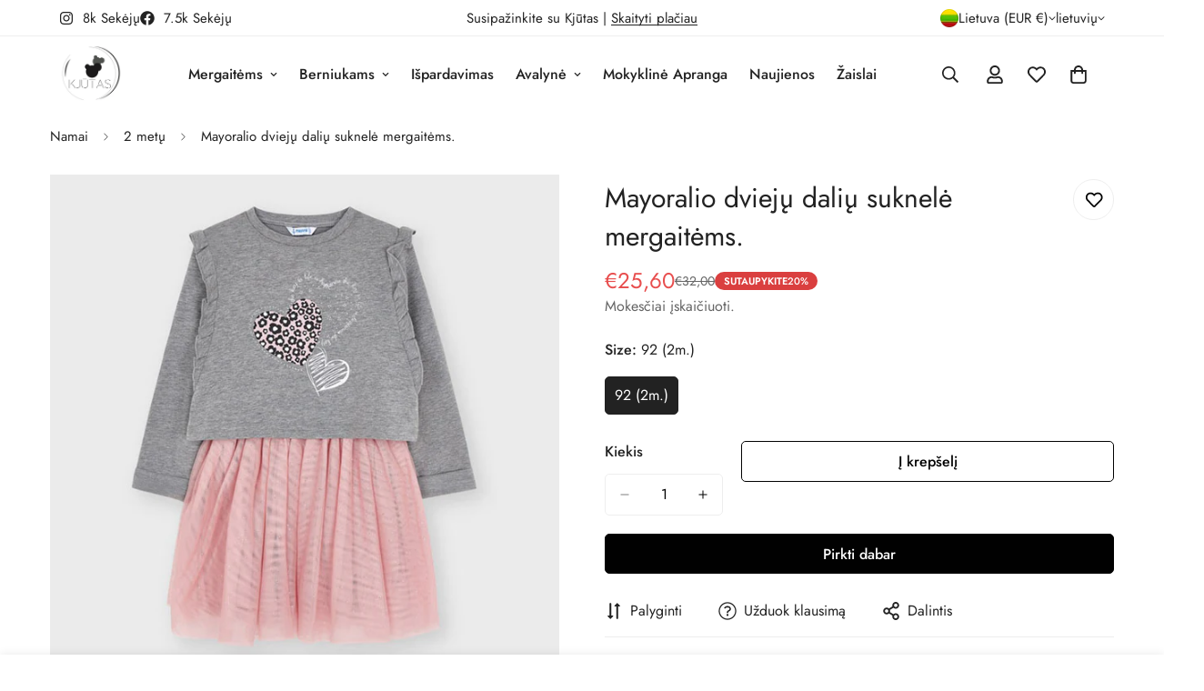

--- FILE ---
content_type: text/html; charset=utf-8
request_url: https://kjutas.com/products/mayorad-dvieju-daliu-suknele
body_size: 52168
content:

<!doctype html>
<html
  class="no-js  m:overflow-hidden"
  lang="lt"
  data-template="product"
  
>
  <head>
    <meta charset="utf-8">
    <meta http-equiv="X-UA-Compatible" content="IE=edge">
    <meta name="viewport" content="width=device-width, initial-scale=1, maximum-scale=1.0, user-scalable=0">
    <meta name="theme-color" content="">
    <link rel="canonical" href="https://kjutas.com/products/mayorad-dvieju-daliu-suknele">
    <link rel="preconnect" href="https://fonts.shopifycdn.com" crossorigin>
    <link rel="preconnect" href="https://cdn.shopify.com" crossorigin><link rel="shortcut icon" type="image/png" href="//kjutas.com/cdn/shop/files/MkdhItsA_360x_bd6fdbf7-dad5-40f3-823d-f7f9ddd266c6.webp?crop=center&height=32&v=1742564452&width=32"><title>Mayoralio dviejų dalių suknelė mergaitėms. &ndash; kjutas</title><meta name="description" content="Dviejų dalių suknelė. Apatinė suknelė be rankovių. Bliuzonėlis minkšto kilpinio trikotažo.Sudėtis: 60% medvilnė, 37% poliesteris, 3% elastanas"><meta property="og:site_name" content="kjutas">
<meta property="og:url" content="https://kjutas.com/products/mayorad-dvieju-daliu-suknele">
<meta property="og:title" content="Mayoralio dviejų dalių suknelė mergaitėms.">
<meta property="og:type" content="product">
<meta property="og:description" content="Dviejų dalių suknelė. Apatinė suknelė be rankovių. Bliuzonėlis minkšto kilpinio trikotažo.Sudėtis: 60% medvilnė, 37% poliesteris, 3% elastanas"><meta property="og:image" content="http://kjutas.com/cdn/shop/products/11-04940-031-l-4.jpg?v=1627291902">
<meta property="og:image:secure_url" content="https://kjutas.com/cdn/shop/products/11-04940-031-l-4.jpg?v=1627291902">
<meta property="og:image:width" content="640">
<meta property="og:image:height" content="640"><meta property="og:price:amount" content="25,60">
<meta property="og:price:currency" content="EUR"><meta name="twitter:card" content="summary_large_image">
<meta name="twitter:title" content="Mayoralio dviejų dalių suknelė mergaitėms.">
<meta name="twitter:description" content="Dviejų dalių suknelė. Apatinė suknelė be rankovių. Bliuzonėlis minkšto kilpinio trikotažo.Sudėtis: 60% medvilnė, 37% poliesteris, 3% elastanas">

<style>
  @font-face {  font-family: M-Heading-Font;  font-weight:400;  src: url(https://cdn.shopify.com/s/files/1/0561/2742/2636/files/Jost-Regular.ttf?v=1618297125);  font-display: swap;}@font-face {  font-family: M-Heading-Font;  font-weight:500;  src: url(https://cdn.shopify.com/s/files/1/0561/2742/2636/files/Jost-Medium.ttf?v=1618297125);  font-display: swap;}@font-face {  font-family: M-Heading-Font;  font-weight:600;  src: url(https://cdn.shopify.com/s/files/1/0561/2742/2636/files/Jost-SemiBold.ttf?v=1618297125);  font-display: swap;}:root {  --font-stack-header: 'M-Heading-Font';  --font-weight-header: 400;}@font-face {  font-family: M-Body-Font;  font-weight:400;  src: url(https://cdn.shopify.com/s/files/1/0561/2742/2636/files/Jost-Regular.ttf?v=1618297125);  font-display: swap;}@font-face {  font-family: M-Body-Font;  font-weight:500;  src: url(https://cdn.shopify.com/s/files/1/0561/2742/2636/files/Jost-Medium.ttf?v=1618297125);  font-display: swap;}@font-face {  font-family: M-Body-Font;  font-weight:600;  src: url(https://cdn.shopify.com/s/files/1/0561/2742/2636/files/Jost-SemiBold.ttf?v=1618297125);  font-display: swap;}:root {  --font-stack-body: 'M-Body-Font';  --font-weight-body: 400;;}
</style>
<style>
  html {
    font-size: calc(var(--font-base-size, 16) * 1px);
    -webkit-font-smoothing: antialiased;
    height: 100%;
    scroll-behavior: smooth;
  }
  body {
    margin: 0;
    font-family: var(--font-stack-body);
    font-weight: var(--font-weight-body);
    font-style: var(--font-style-body);
    color: rgb(var(--color-foreground));
    font-size: calc(var(--font-base-size, 16) * 1px);
    line-height: calc(var(--base-line-height) * 1px);
    background-color: rgb(var(--color-background));
    position: relative;
    min-height: 100%;
  }

  body,
  html {
    overflow-x: clip;
  }

  html.prevent-scroll,
  html.prevent-scroll body {
    height: auto;
    overflow: hidden !important;
  }

  html.prevent-scroll {
    padding-right: var(--m-scrollbar-width);
  }

  h1,
  h2,
  h3,
  h4,
  h5,
  h6 {
    font-family: var(--font-stack-header);
    font-weight: var(--font-weight-header);
    font-style: var(--font-style-header);
    color: rgb(var(--color-heading));
    line-height: normal;
    letter-spacing: var(--heading-letter-spacing);
  }
  h1,
  .h1 {
    font-size: calc(((var(--font-h1-mobile)) / (var(--font-base-size))) * 1rem);
    line-height: 1.278;
  }

  h2,
  .h2 {
    font-size: calc(((var(--font-h2-mobile)) / (var(--font-base-size))) * 1rem);
    line-height: 1.267;
  }

  h3,
  .h3 {
    font-size: calc(((var(--font-h3-mobile)) / (var(--font-base-size))) * 1rem);
    line-height: 1.36;
  }

  h4,
  .h4 {
    font-size: calc(((var(--font-h4-mobile)) / (var(--font-base-size))) * 1rem);
    line-height: 1.4;
  }

  h5,
  .h5 {
    font-size: calc(((var(--font-h5-mobile)) / (var(--font-base-size))) * 1rem);
    line-height: 1.5;
  }

  h6,
  .h6 {
    font-size: calc(((var(--font-h6-mobile)) / (var(--font-base-size))) * 1rem);
    line-height: 1.5;
  }

  @media only screen and (min-width: 768px) {
    .h1,
    h1 {
      font-size: calc(((var(--font-h1-tablet)) / (var(--font-base-size))) * 1rem);
      line-height: 1.238;
    }
    .h2,
    h2 {
      font-size: calc(((var(--font-h2-tablet)) / (var(--font-base-size))) * 1rem);
      line-height: 1.235;
    }
    h3,
    .h3 {
      font-size: calc(((var(--font-h3-tablet)) / (var(--font-base-size))) * 1rem);
      line-height: 1.36;
    }
    h4,
    .h4 {
      font-size: calc(((var(--font-h4-tablet)) / (var(--font-base-size))) * 1rem);
      line-height: 1.4;
    }
  }

  @media only screen and (min-width: 1280px) {
    .h1,
    h1 {
      font-size: calc(((var(--font-h1-desktop)) / (var(--font-base-size))) * 1rem);
      line-height: 1.167;
    }
    .h2,
    h2 {
      font-size: calc(((var(--font-h2-desktop)) / (var(--font-base-size))) * 1rem);
      line-height: 1.238;
    }
    h3,
    .h3 {
      font-size: calc(((var(--font-h3-desktop)) / (var(--font-base-size))) * 1rem);
      line-height: 1.278;
    }
    h4,
    .h4 {
      font-size: calc(((var(--font-h4-desktop)) / (var(--font-base-size))) * 1rem);
      line-height: 1.333;
    }
    h5,
    .h5 {
      font-size: calc(((var(--font-h5-desktop)) / (var(--font-base-size))) * 1rem);
    }
    h6,
    .h6 {
      font-size: calc(((var(--font-h6-desktop)) / (var(--font-base-size))) * 1rem);
    }
  }
  [style*='--aspect-ratio'] {
    position: relative;
    overflow: hidden;
  }
  [style*='--aspect-ratio']:before {
    display: block;
    width: 100%;
    content: '';
    height: 0px;
  }
  [style*='--aspect-ratio'] > *:first-child {
    top: 0;
    left: 0;
    right: 0;
    position: absolute !important;
    object-fit: cover;
    width: 100%;
    height: 100%;
  }
  [style*='--aspect-ratio']:before {
    padding-top: calc(100% / (0.0001 + var(--aspect-ratio, 16/9)));
  }
  @media (max-width: 767px) {
    [style*='--aspect-ratio']:before {
      padding-top: calc(100% / (0.0001 + var(--aspect-ratio-mobile, var(--aspect-ratio, 16/9))));
    }
  }
  .swiper-wrapper {
    display: flex;
  }
  .swiper-container:not(.swiper-container-initialized) .swiper-slide {
    width: calc(100% / var(--items, 1));
    flex: 0 0 auto;
  }
  @media (max-width: 1023px) {
    .swiper-container:not(.swiper-container-initialized) .swiper-slide {
      min-width: 40vw;
      flex: 0 0 auto;
    }
  }
  @media (max-width: 767px) {
    .swiper-container:not(.swiper-container-initialized) .swiper-slide {
      min-width: 66vw;
      flex: 0 0 auto;
    }
  }
</style>
<link href="//kjutas.com/cdn/shop/t/5/assets/main.css?v=110312531101154272181742564322" rel="stylesheet" type="text/css" media="all" />
<style data-shopify>
:root,.m-color-default {
      --color-background: 255,255,255;
      --color-background-secondary: 245,245,245;
  		
  	  --gradient-background: #ffffff;
  		
  		--color-foreground: 34,34,34;
  		--color-foreground-secondary: 102,102,102;
      --color-heading: 34,34,34;
  		--color-button: 0,0,0;
  		--color-button-text: 255,255,255;
  		--color-outline-button: 0,0,0;
      --color-button-hover: 34, 34, 34;
      --color-button-text-hover: 255, 255, 255;
  		--color-border: 238,238,238;
  		--color-price-sale: 232,78,78;
  		--color-price-regular: 0,0,0;
  		--color-form-field: 255,255,255;
  		--color-form-field-text: 0,0,0;
  		--color-tooltip: 34,34,34;
  		--color-tooltip-text: 255,255,255;
  	}
  
.m-color-dark {
      --color-background: 0,0,0;
      --color-background-secondary: 245,245,245;
  		
  	  --gradient-background: #000000;
  		
  		--color-foreground: 255,255,255;
  		--color-foreground-secondary: 255,255,255;
      --color-heading: 255,255,255;
  		--color-button: 255,255,255;
  		--color-button-text: 34,34,34;
  		--color-outline-button: 255,255,255;
      --color-button-hover: 255, 255, 255;
      --color-button-text-hover: 34, 34, 34;
  		--color-border: 75,75,75;
  		--color-price-sale: 232,78,78;
  		--color-price-regular: 255,255,255;
  		--color-form-field: 255,255,255;
  		--color-form-field-text: 34,34,34;
  		--color-tooltip: 255,255,255;
  		--color-tooltip-text: 34,34,34;
  	}
  
.m-color-footer {
      --color-background: 245,245,245;
      --color-background-secondary: 245,245,245;
  		
  	  --gradient-background: #f5f5f5;
  		
  		--color-foreground: 0,0,0;
  		--color-foreground-secondary: 102,102,102;
      --color-heading: 34,34,34;
  		--color-button: 34,34,34;
  		--color-button-text: 255,255,255;
  		--color-outline-button: 34,34,34;
      --color-button-hover: 34, 34, 34;
      --color-button-text-hover: 255, 255, 255;
  		--color-border: 222,222,222;
  		--color-price-sale: 232,78,78;
  		--color-price-regular: 0,0,0;
  		--color-form-field: 255,255,255;
  		--color-form-field-text: 0,0,0;
  		--color-tooltip: 34,34,34;
  		--color-tooltip-text: 255,255,255;
  	}
  
.m-color-badge-hot {
      --color-background: 154,132,200;
      --color-background-secondary: 245,245,245;
  		
  	  --gradient-background: #9a84c8;
  		
  		--color-foreground: 255,255,255;
  		--color-foreground-secondary: 255,255,255;
      --color-heading: 255,255,255;
  		--color-button: 255,255,255;
  		--color-button-text: 34,34,34;
  		--color-outline-button: 255,255,255;
      --color-button-hover: 255, 255, 255;
      --color-button-text-hover: 34, 34, 34;
  		--color-border: 222,222,222;
  		--color-price-sale: 255,255,255;
  		--color-price-regular: 255,255,255;
  		--color-form-field: 255,255,255;
  		--color-form-field-text: 0,0,0;
  		--color-tooltip: 255,255,255;
  		--color-tooltip-text: 34,34,34;
  	}
  
.m-color-badge-new {
      --color-background: 73,165,148;
      --color-background-secondary: 245,245,245;
  		
  	  --gradient-background: #49a594;
  		
  		--color-foreground: 255,255,255;
  		--color-foreground-secondary: 255,255,255;
      --color-heading: 255,255,255;
  		--color-button: 255,255,255;
  		--color-button-text: 34,34,34;
  		--color-outline-button: 255,255,255;
      --color-button-hover: 255, 255, 255;
      --color-button-text-hover: 34, 34, 34;
  		--color-border: 222,222,222;
  		--color-price-sale: 255,255,255;
  		--color-price-regular: 255,255,255;
  		--color-form-field: 255,255,255;
  		--color-form-field-text: 0,0,0;
  		--color-tooltip: 255,255,255;
  		--color-tooltip-text: 34,34,34;
  	}
  
.m-color-badge-sale {
      --color-background: 218,63,63;
      --color-background-secondary: 245,245,245;
  		
  	  --gradient-background: #da3f3f;
  		
  		--color-foreground: 255,255,255;
  		--color-foreground-secondary: 255,255,255;
      --color-heading: 255,255,255;
  		--color-button: 255,255,255;
  		--color-button-text: 34,34,34;
  		--color-outline-button: 255,255,255;
      --color-button-hover: 255, 255, 255;
      --color-button-text-hover: 34, 34, 34;
  		--color-border: 222,222,222;
  		--color-price-sale: 255,255,255;
  		--color-price-regular: 255,255,255;
  		--color-form-field: 255,255,255;
  		--color-form-field-text: 0,0,0;
  		--color-tooltip: 255,255,255;
  		--color-tooltip-text: 34,34,34;
  	}
  
.m-color-scheme-cee058e4-58e3-46aa-9af9-219dadc79066 {
      --color-background: 244,244,244;
      --color-background-secondary: 245,245,245;
  		
  	  --gradient-background: #f4f4f4;
  		
  		--color-foreground: 34,34,34;
  		--color-foreground-secondary: 102,102,102;
      --color-heading: 34,34,34;
  		--color-button: 0,0,0;
  		--color-button-text: 255,255,255;
  		--color-outline-button: 0,0,0;
      --color-button-hover: 34, 34, 34;
      --color-button-text-hover: 255, 255, 255;
  		--color-border: 238,238,238;
  		--color-price-sale: 232,78,78;
  		--color-price-regular: 0,0,0;
  		--color-form-field: 242,242,242;
  		--color-form-field-text: 0,0,0;
  		--color-tooltip: 34,34,34;
  		--color-tooltip-text: 255,255,255;
  	}
  
.m-color-scheme-09e5b5b4-774c-4b6c-8025-416ced49cc74 {
      --color-background: 223,248,239;
      --color-background-secondary: 245,245,245;
  		
  	  --gradient-background: #dff8ef;
  		
  		--color-foreground: 34,34,34;
  		--color-foreground-secondary: 102,102,102;
      --color-heading: 34,34,34;
  		--color-button: 0,0,0;
  		--color-button-text: 255,255,255;
  		--color-outline-button: 0,0,0;
      --color-button-hover: 34, 34, 34;
      --color-button-text-hover: 255, 255, 255;
  		--color-border: 238,238,238;
  		--color-price-sale: 232,78,78;
  		--color-price-regular: 0,0,0;
  		--color-form-field: 255,255,255;
  		--color-form-field-text: 0,0,0;
  		--color-tooltip: 34,34,34;
  		--color-tooltip-text: 255,255,255;
  	}
  
  .m-color-default, .m-color-dark, .m-color-footer, .m-color-badge-hot, .m-color-badge-new, .m-color-badge-sale, .m-color-scheme-cee058e4-58e3-46aa-9af9-219dadc79066, .m-color-scheme-09e5b5b4-774c-4b6c-8025-416ced49cc74 {
  	color: rgb(var(--color-foreground));
  	background-color: rgb(var(--color-background));
  }:root {     /* ANIMATIONS */  	--m-duration-short: .1s;     --m-duration-default: .25s;     --m-duration-long: .5s;     --m-duration-image: .65s;     --m-duration-animate: 1s;     --m-animation-duration: 600ms;     --m-animation-fade-in-up: m-fade-in-up var(--m-animation-duration) cubic-bezier(0, 0, 0.3, 1) forwards;     --m-animation-fade-in-left: m-fade-in-left var(--m-animation-duration) cubic-bezier(0, 0, 0.3, 1) forwards;     --m-animation-fade-in-right: m-fade-in-right var(--m-animation-duration) cubic-bezier(0, 0, 0.3, 1) forwards;     --m-animation-fade-in-left-rtl: m-fade-in-left-rtl var(--m-animation-duration) cubic-bezier(0, 0, 0.3, 1) forwards;     --m-animation-fade-in-right-rtl: m-fade-in-right-rtl var(--m-animation-duration) cubic-bezier(0, 0, 0.3, 1) forwards;     --m-animation-fade-in: m-fade-in calc(var(--m-animation-duration) * 2) cubic-bezier(0, 0, 0.3, 1);     --m-animation-zoom-fade: m-zoom-fade var(--m-animation-duration) ease forwards;  	/* BODY */  	--base-line-height: 28;   /* INPUTS */   --inputs-border-width: 1px;  	--inputs-radius: 5px;  	/* BUTTON */  	--btn-letter-spacing: 0px;  	--btn-border-radius: 5px;  	--btn-border-width: 1px;  	--btn-line-height: 23px;  	  	/* COUNT BUBBLE */  	--color-cart-wishlist-count: #ffffff;  	--bg-cart-wishlist-count: #da3f3f;  	/* OVERLAY */  	--color-image-overlay: #000000;  	--opacity-image-overlay: 0.2;  	/* Notification */  	--color-success: 58,135,53;  	--color-warning: 210,134,26;    --color-error: 218, 63, 63;    --color-error-bg: #fbeaea;    --color-warning-bg: #faecd7;    --color-success-bg: #d1eccf;  	/* CUSTOM COLOR */  	--text-black: 0,0,0;  	--text-white: 255,255,255;  	--bg-black: 0,0,0;  	--bg-white: 255,255,255;  	--rounded-full: 9999px;  	--bg-card-placeholder: rgba(243,243,243,1);  	--arrow-select-box: url(//kjutas.com/cdn/shop/t/5/assets/ar-down.svg?v=92728264558441377851742564323);  	/* FONT SIZES */  	--font-base-size: 16;  	--font-btn-size: 16px;  	--font-btn-weight: 500;  	--font-h1-desktop: 60;  	--font-h1-tablet: 42;  	--font-h1-mobile: 36;  	--font-h2-desktop: 42;  	--font-h2-tablet: 33;  	--font-h2-mobile: 29;  	--font-h3-desktop: 36;  	--font-h3-tablet: 28;  	--font-h3-mobile: 25;  	--font-h4-desktop: 24;  	--font-h4-tablet: 19;  	--font-h4-mobile: 19;  	--font-h5-desktop: 18;  	--font-h5-mobile: 16;  	--font-h6-desktop: 16;  	--font-h6-mobile: 16;  	--heading-letter-spacing: 0px;   --arrow-down-url: url(//kjutas.com/cdn/shop/t/5/assets/arrow-down.svg?v=157552497485556416461742564321);   --arrow-down-white-url: url(//kjutas.com/cdn/shop/t/5/assets/arrow-down-white.svg?v=70535736727834135531742564323);   --product-title-line-clamp: unset;  	--spacing-sections-desktop: 0px;   --spacing-sections-laptop: 0px;   --spacing-sections-tablet: 0px;   --spacing-sections-mobile: 0px;  	/* LAYOUT */  	--container-width: 1200px;   --fluid-container-width: 1420px;   --fluid-container-offset: 65px;   /* CORNER RADIUS */   --blocks-radius: 0px;   --medium-blocks-radius: 0px;   --pcard-radius: 0px;  }
</style><link rel="stylesheet" href="//kjutas.com/cdn/shop/t/5/assets/cart.css?v=35059578243249683521742564322" media="print" onload="this.media='all'">
<noscript><link href="//kjutas.com/cdn/shop/t/5/assets/cart.css?v=35059578243249683521742564322" rel="stylesheet" type="text/css" media="all" /></noscript><link href="//kjutas.com/cdn/shop/t/5/assets/vendor.css?v=78734522753772538311742564321" rel="stylesheet" type="text/css" media="all" /><link rel="stylesheet" href="//kjutas.com/cdn/shop/t/5/assets/custom-style.css?v=68377333970908838601742564322" media="print" onload="this.media='all'">
<link rel="stylesheet" href="//kjutas.com/cdn/shop/t/5/assets/custom.css?v=105997007003712207781742564369" media="print" onload="this.media='all'">
<noscript><link href="//kjutas.com/cdn/shop/t/5/assets/custom-style.css?v=68377333970908838601742564322" rel="stylesheet" type="text/css" media="all" /></noscript>
<noscript><link href="//kjutas.com/cdn/shop/t/5/assets/custom.css?v=105997007003712207781742564369" rel="stylesheet" type="text/css" media="all" /></noscript><style data-shopify>.m-topbar a[href*="pinterest"],.m-topbar a[href*="twitter"], .m-topbar a[href*="snapchat"], .m-topbar a[href*="youtube"],.m-topbar a[href*="tiktok"]  {	display: none;}body .m-product-card__tag-name {  font-size: 12px;  font-weight: 500;  text-transform: capitalize;  padding: 4px 10px;  border-radius: 40px;}.m-icon-box--small {  border-top: 1px solid rgb(var(--color-border));}.m-icon-box--small .m-icon-box__heading {  line-height: 26px;  font-size: 18px;  margin-bottom: 6px;}body .m-footer--block .social-media-links {  gap: 12px;  margin: 0;  padding: 5px 0;}body .m-footer--block .social-media-links a {  color: #222;  width: 48px;  height: 48px;  padding: 0;  display: inline-flex;  align-items: center;  justify-content: center;  border-radius: 50%;  background-color: #E9E9E9;  transition: all .3s;}body .m-footer--block .social-media-links a:hover {  background-color: #222;  color: #fff;  box-shadow: 0 0 0 0.2rem #222;}
</style>


<script src="//kjutas.com/cdn/shop/t/5/assets/product-list.js?v=133975944838759569291742564323" defer="defer"></script>
<script src="//kjutas.com/cdn/shop/t/5/assets/vendor.js?v=178292703865690477031742564322" defer="defer"></script>
    <script src="//kjutas.com/cdn/shop/t/5/assets/theme-global.js?v=135766010945274090491742564323" defer="defer"></script><script src="//kjutas.com/cdn/shop/t/5/assets/animations.js?v=155369821993258477171742564322" defer="defer"></script><script>window.performance && window.performance.mark && window.performance.mark('shopify.content_for_header.start');</script><meta id="shopify-digital-wallet" name="shopify-digital-wallet" content="/4930994247/digital_wallets/dialog">
<meta name="shopify-checkout-api-token" content="94c3e99dd6edf1b023ec1254474a559b">
<meta id="in-context-paypal-metadata" data-shop-id="4930994247" data-venmo-supported="false" data-environment="production" data-locale="en_US" data-paypal-v4="true" data-currency="EUR">
<link rel="alternate" type="application/json+oembed" href="https://kjutas.com/products/mayorad-dvieju-daliu-suknele.oembed">
<script async="async" src="/checkouts/internal/preloads.js?locale=lt-LT"></script>
<script id="shopify-features" type="application/json">{"accessToken":"94c3e99dd6edf1b023ec1254474a559b","betas":["rich-media-storefront-analytics"],"domain":"kjutas.com","predictiveSearch":true,"shopId":4930994247,"locale":"lt"}</script>
<script>var Shopify = Shopify || {};
Shopify.shop = "kjutas.myshopify.com";
Shopify.locale = "lt";
Shopify.currency = {"active":"EUR","rate":"1.0"};
Shopify.country = "LT";
Shopify.theme = {"name":"minimog-5-6-0","id":172063883593,"schema_name":"Minimog - OS 2.0","schema_version":"5.6.0","theme_store_id":null,"role":"main"};
Shopify.theme.handle = "null";
Shopify.theme.style = {"id":null,"handle":null};
Shopify.cdnHost = "kjutas.com/cdn";
Shopify.routes = Shopify.routes || {};
Shopify.routes.root = "/";</script>
<script type="module">!function(o){(o.Shopify=o.Shopify||{}).modules=!0}(window);</script>
<script>!function(o){function n(){var o=[];function n(){o.push(Array.prototype.slice.apply(arguments))}return n.q=o,n}var t=o.Shopify=o.Shopify||{};t.loadFeatures=n(),t.autoloadFeatures=n()}(window);</script>
<script id="shop-js-analytics" type="application/json">{"pageType":"product"}</script>
<script defer="defer" async type="module" src="//kjutas.com/cdn/shopifycloud/shop-js/modules/v2/client.init-shop-cart-sync_BT-GjEfc.en.esm.js"></script>
<script defer="defer" async type="module" src="//kjutas.com/cdn/shopifycloud/shop-js/modules/v2/chunk.common_D58fp_Oc.esm.js"></script>
<script defer="defer" async type="module" src="//kjutas.com/cdn/shopifycloud/shop-js/modules/v2/chunk.modal_xMitdFEc.esm.js"></script>
<script type="module">
  await import("//kjutas.com/cdn/shopifycloud/shop-js/modules/v2/client.init-shop-cart-sync_BT-GjEfc.en.esm.js");
await import("//kjutas.com/cdn/shopifycloud/shop-js/modules/v2/chunk.common_D58fp_Oc.esm.js");
await import("//kjutas.com/cdn/shopifycloud/shop-js/modules/v2/chunk.modal_xMitdFEc.esm.js");

  window.Shopify.SignInWithShop?.initShopCartSync?.({"fedCMEnabled":true,"windoidEnabled":true});

</script>
<script>(function() {
  var isLoaded = false;
  function asyncLoad() {
    if (isLoaded) return;
    isLoaded = true;
    var urls = ["https:\/\/app.kiwisizing.com\/web\/js\/dist\/kiwiSizing\/plugin\/SizingPlugin.prod.js?v=330\u0026shop=kjutas.myshopify.com","https:\/\/omnisnippet1.com\/platforms\/shopify.js?source=scriptTag\u0026v=2025-05-15T12\u0026shop=kjutas.myshopify.com","https:\/\/a.mailmunch.co\/widgets\/site-622335-966c782753824aa46d915204a3355616b7c0071a.js?shop=kjutas.myshopify.com"];
    for (var i = 0; i < urls.length; i++) {
      var s = document.createElement('script');
      s.type = 'text/javascript';
      s.async = true;
      s.src = urls[i];
      var x = document.getElementsByTagName('script')[0];
      x.parentNode.insertBefore(s, x);
    }
  };
  if(window.attachEvent) {
    window.attachEvent('onload', asyncLoad);
  } else {
    window.addEventListener('load', asyncLoad, false);
  }
})();</script>
<script id="__st">var __st={"a":4930994247,"offset":7200,"reqid":"a56c37a9-a6c0-43f0-ba69-f9510c2a3524-1769144321","pageurl":"kjutas.com\/products\/mayorad-dvieju-daliu-suknele","u":"9acffec34dd2","p":"product","rtyp":"product","rid":6930983059624};</script>
<script>window.ShopifyPaypalV4VisibilityTracking = true;</script>
<script id="captcha-bootstrap">!function(){'use strict';const t='contact',e='account',n='new_comment',o=[[t,t],['blogs',n],['comments',n],[t,'customer']],c=[[e,'customer_login'],[e,'guest_login'],[e,'recover_customer_password'],[e,'create_customer']],r=t=>t.map((([t,e])=>`form[action*='/${t}']:not([data-nocaptcha='true']) input[name='form_type'][value='${e}']`)).join(','),a=t=>()=>t?[...document.querySelectorAll(t)].map((t=>t.form)):[];function s(){const t=[...o],e=r(t);return a(e)}const i='password',u='form_key',d=['recaptcha-v3-token','g-recaptcha-response','h-captcha-response',i],f=()=>{try{return window.sessionStorage}catch{return}},m='__shopify_v',_=t=>t.elements[u];function p(t,e,n=!1){try{const o=window.sessionStorage,c=JSON.parse(o.getItem(e)),{data:r}=function(t){const{data:e,action:n}=t;return t[m]||n?{data:e,action:n}:{data:t,action:n}}(c);for(const[e,n]of Object.entries(r))t.elements[e]&&(t.elements[e].value=n);n&&o.removeItem(e)}catch(o){console.error('form repopulation failed',{error:o})}}const l='form_type',E='cptcha';function T(t){t.dataset[E]=!0}const w=window,h=w.document,L='Shopify',v='ce_forms',y='captcha';let A=!1;((t,e)=>{const n=(g='f06e6c50-85a8-45c8-87d0-21a2b65856fe',I='https://cdn.shopify.com/shopifycloud/storefront-forms-hcaptcha/ce_storefront_forms_captcha_hcaptcha.v1.5.2.iife.js',D={infoText:'Saugo „hCaptcha“',privacyText:'Privatumas',termsText:'Sąlygos'},(t,e,n)=>{const o=w[L][v],c=o.bindForm;if(c)return c(t,g,e,D).then(n);var r;o.q.push([[t,g,e,D],n]),r=I,A||(h.body.append(Object.assign(h.createElement('script'),{id:'captcha-provider',async:!0,src:r})),A=!0)});var g,I,D;w[L]=w[L]||{},w[L][v]=w[L][v]||{},w[L][v].q=[],w[L][y]=w[L][y]||{},w[L][y].protect=function(t,e){n(t,void 0,e),T(t)},Object.freeze(w[L][y]),function(t,e,n,w,h,L){const[v,y,A,g]=function(t,e,n){const i=e?o:[],u=t?c:[],d=[...i,...u],f=r(d),m=r(i),_=r(d.filter((([t,e])=>n.includes(e))));return[a(f),a(m),a(_),s()]}(w,h,L),I=t=>{const e=t.target;return e instanceof HTMLFormElement?e:e&&e.form},D=t=>v().includes(t);t.addEventListener('submit',(t=>{const e=I(t);if(!e)return;const n=D(e)&&!e.dataset.hcaptchaBound&&!e.dataset.recaptchaBound,o=_(e),c=g().includes(e)&&(!o||!o.value);(n||c)&&t.preventDefault(),c&&!n&&(function(t){try{if(!f())return;!function(t){const e=f();if(!e)return;const n=_(t);if(!n)return;const o=n.value;o&&e.removeItem(o)}(t);const e=Array.from(Array(32),(()=>Math.random().toString(36)[2])).join('');!function(t,e){_(t)||t.append(Object.assign(document.createElement('input'),{type:'hidden',name:u})),t.elements[u].value=e}(t,e),function(t,e){const n=f();if(!n)return;const o=[...t.querySelectorAll(`input[type='${i}']`)].map((({name:t})=>t)),c=[...d,...o],r={};for(const[a,s]of new FormData(t).entries())c.includes(a)||(r[a]=s);n.setItem(e,JSON.stringify({[m]:1,action:t.action,data:r}))}(t,e)}catch(e){console.error('failed to persist form',e)}}(e),e.submit())}));const S=(t,e)=>{t&&!t.dataset[E]&&(n(t,e.some((e=>e===t))),T(t))};for(const o of['focusin','change'])t.addEventListener(o,(t=>{const e=I(t);D(e)&&S(e,y())}));const B=e.get('form_key'),M=e.get(l),P=B&&M;t.addEventListener('DOMContentLoaded',(()=>{const t=y();if(P)for(const e of t)e.elements[l].value===M&&p(e,B);[...new Set([...A(),...v().filter((t=>'true'===t.dataset.shopifyCaptcha))])].forEach((e=>S(e,t)))}))}(h,new URLSearchParams(w.location.search),n,t,e,['guest_login'])})(!0,!0)}();</script>
<script integrity="sha256-4kQ18oKyAcykRKYeNunJcIwy7WH5gtpwJnB7kiuLZ1E=" data-source-attribution="shopify.loadfeatures" defer="defer" src="//kjutas.com/cdn/shopifycloud/storefront/assets/storefront/load_feature-a0a9edcb.js" crossorigin="anonymous"></script>
<script data-source-attribution="shopify.dynamic_checkout.dynamic.init">var Shopify=Shopify||{};Shopify.PaymentButton=Shopify.PaymentButton||{isStorefrontPortableWallets:!0,init:function(){window.Shopify.PaymentButton.init=function(){};var t=document.createElement("script");t.src="https://kjutas.com/cdn/shopifycloud/portable-wallets/latest/portable-wallets.lt.js",t.type="module",document.head.appendChild(t)}};
</script>
<script data-source-attribution="shopify.dynamic_checkout.buyer_consent">
  function portableWalletsHideBuyerConsent(e){var t=document.getElementById("shopify-buyer-consent"),n=document.getElementById("shopify-subscription-policy-button");t&&n&&(t.classList.add("hidden"),t.setAttribute("aria-hidden","true"),n.removeEventListener("click",e))}function portableWalletsShowBuyerConsent(e){var t=document.getElementById("shopify-buyer-consent"),n=document.getElementById("shopify-subscription-policy-button");t&&n&&(t.classList.remove("hidden"),t.removeAttribute("aria-hidden"),n.addEventListener("click",e))}window.Shopify?.PaymentButton&&(window.Shopify.PaymentButton.hideBuyerConsent=portableWalletsHideBuyerConsent,window.Shopify.PaymentButton.showBuyerConsent=portableWalletsShowBuyerConsent);
</script>
<script>
  function portableWalletsCleanup(e){e&&e.src&&console.error("Failed to load portable wallets script "+e.src);var t=document.querySelectorAll("shopify-accelerated-checkout .shopify-payment-button__skeleton, shopify-accelerated-checkout-cart .wallet-cart-button__skeleton"),e=document.getElementById("shopify-buyer-consent");for(let e=0;e<t.length;e++)t[e].remove();e&&e.remove()}function portableWalletsNotLoadedAsModule(e){e instanceof ErrorEvent&&"string"==typeof e.message&&e.message.includes("import.meta")&&"string"==typeof e.filename&&e.filename.includes("portable-wallets")&&(window.removeEventListener("error",portableWalletsNotLoadedAsModule),window.Shopify.PaymentButton.failedToLoad=e,"loading"===document.readyState?document.addEventListener("DOMContentLoaded",window.Shopify.PaymentButton.init):window.Shopify.PaymentButton.init())}window.addEventListener("error",portableWalletsNotLoadedAsModule);
</script>

<script type="module" src="https://kjutas.com/cdn/shopifycloud/portable-wallets/latest/portable-wallets.lt.js" onError="portableWalletsCleanup(this)" crossorigin="anonymous"></script>
<script nomodule>
  document.addEventListener("DOMContentLoaded", portableWalletsCleanup);
</script>

<link id="shopify-accelerated-checkout-styles" rel="stylesheet" media="screen" href="https://kjutas.com/cdn/shopifycloud/portable-wallets/latest/accelerated-checkout-backwards-compat.css" crossorigin="anonymous">
<style id="shopify-accelerated-checkout-cart">
        #shopify-buyer-consent {
  margin-top: 1em;
  display: inline-block;
  width: 100%;
}

#shopify-buyer-consent.hidden {
  display: none;
}

#shopify-subscription-policy-button {
  background: none;
  border: none;
  padding: 0;
  text-decoration: underline;
  font-size: inherit;
  cursor: pointer;
}

#shopify-subscription-policy-button::before {
  box-shadow: none;
}

      </style>

<script>window.performance && window.performance.mark && window.performance.mark('shopify.content_for_header.end');</script>

    <script>
      document.documentElement.className = document.documentElement.className.replace('no-js', 'js');
      if (Shopify.designMode) {
        document.documentElement.classList.add('shopify-design-mode');
      }
    </script>
    <script>window.MinimogTheme = {};window.MinimogLibs = {};window.MinimogStrings = {  addToCart: "Į krepšelį",  soldOut: "Išparduota",  unavailable: "Nepasiekiamas",  inStock: "Prekyboje",  lowStock: 'Mažos atsargos',  inventoryQuantityHtml: '<span class ="m-product-inventory__quantity"> {{ quantity }} </span> atsargos',  inventoryLowQuantityHtml: 'Tik <span class ="m-product-inventory__quantity"> {{ quantity }} </span> kairė',  checkout: "Patikrinkite",  viewCart: "Peržiūrėti krepšelį",  cartRemove: "Pašalinti",  zipcodeValidate: "Pašto kodo laukas negali būti tuščias",  noShippingRate: "Jūsų adresu pristatymo įkainių nėra.",  shippingRatesResult: "Jūsų adresu radome {{count}} pristatymo tarifus",  recommendTitle: "Rekomendacija jums",  shipping: "Siuntimas",  add: "Papildyti",  itemAdded: "Prekė sėkmingai įtraukta į krepšelį",  requiredField: "Prieš įtraukdami į krepšelį, užpildykite visus reikiamus laukus (*)!",  hours: "valandų",  mins: "min",  outOfStock: "Išparduota",  sold: "Parduota",  available: "Yra",  preorder: "Išankstinis užsakymas",  sold_out_items_message: "Prekė jau išparduota.",  unitPrice: "Vieneto kaina",  unitPriceSeparator: "per",  cartError: "Atnaujinant krepšelį įvyko klaida. Prašau, pabandykite dar kartą.",  quantityError: "Nepakanka prekių. Liko tik {{ quantity }}.' }}",  selectVariant: "Prieš įdėdami prekę į krepšelį, pasirinkite variantą.",  valideDateTimeDelivery: "Pasirinkite esamą arba būsimą laiką."};window.MinimogThemeStyles = {  product: "https://kjutas.com/cdn/shop/t/5/assets/product.css?v=125051813082444491211742564322"};window.MinimogThemeScripts = {  productModel: "https://kjutas.com/cdn/shop/t/5/assets/product-model.js?v=74883181231862109891742564322",  productMedia: "https://kjutas.com/cdn/shop/t/5/assets/product-media.js?v=162792397983317663931742564321",  variantsPicker: "https://kjutas.com/cdn/shop/t/5/assets/variant-picker.js?v=66761027898496351631742564322",  productInfo: "https://kjutas.com/cdn/shop/t/5/assets/product-info.js?v=36157875774771073661742564322"};window.MinimogSettings = {  design_mode: false,  requestPath: "\/products\/mayorad-dvieju-daliu-suknele",  template: "product",  templateName: "product",productHandle: "mayorad-dvieju-daliu-suknele",    productId: 6930983059624,currency_code: "EUR",  money_format: "€{{amount_with_comma_separator}}",  base_url: window.location.origin + Shopify.routes.root,  money_with_currency_format: "€{{amount_with_comma_separator}} EUR",  theme: {    id: 172063883593,    name: "minimog-5-6-0",    role: "main",    version: "5.6.0",    online_store_version: "2.0",    preview_url: "https://kjutas.com?preview_theme_id=172063883593",  },  shop_domain: "https:\/\/kjutas.com",  shop_locale: {    published: [{"shop_locale":{"locale":"lt","enabled":true,"primary":true,"published":true}}],    current: "lt",    primary: "lt",  },  routes: {    root: "\/",    cart: "\/cart",    product_recommendations_url: "\/recommendations\/products",    cart_add_url: '/cart/add',    cart_change_url: '/cart/change',    cart_update_url: '/cart/update',    predictive_search_url: '/search/suggest',    search_url: '/search'  },  hide_unavailable_product_options: true,  pcard_image_ratio: "3\/4",  cookie_consent_allow: "Leisti slapukus",  cookie_consent_message: "Šioje svetainėje naudojami slapukai, kad užtikrintume geriausią patirtį mūsų svetainėje.",  cookie_consent_placement: "bottom",  cookie_consent_learnmore_link: "https:\/\/kjutas.com\/pages\/privatumo-politika",  cookie_consent_learnmore: "Sužinoti daugiau",  cookie_consent_theme: "black",  cookie_consent_decline: "Atmesti",  show_cookie_consent: true,  product_colors: "red: #FF6961,\nyellow: #FDDA76,\nblack: #000000,\nblack band: #000000,\nblue: #8DB4D2,\ngreen: #C1E1C1,\npurple: #B19CD9,\nsilver: #EEEEEF,\nwhite: #FFFFFF,\nbrown: #836953,\nlight brown: #B5651D,\ndark turquoise: #23cddc,\norange: #FFB347,\ntan: #E9D1BF,\nviolet: #B490B0,\npink: #FFD1DC,\ngrey: #E0E0E0,\nsky: #96BDC6,\npale leaf: #CCD4BF,\nlight blue: #b1c5d4,\ndark grey: #aca69f,\nbeige: #EBE6DB,\nbeige band: #EED9C4,\ndark blue: #063e66,\ncream: #F1F2E2,\nlight pink: #FBCFCD,\nmint: #bedce3,\ndark gray: #3A3B3C,\nrosy brown: #c4a287,\nlight grey:#D3D3D3,\ncopper: #B87333,\nrose gold: #ECC5C0,\nnight blue: #151B54,\ncoral: #FF7F50,\nlight purple: #C6AEC7,\nivy green: #5b7763,\nsand: #f2d2a9,\npale grey: #878785,\nlead: #6c6b6c,\nheathered cashew: #bdb59f,\ncoca: #c7babd,\nheathered oat: #d3c1aa,\njean blue: #515d6d,\npelican: #e1d6c5,\ntoasted coconut: #9c7b58,\nnavy: #484d5b,\nheathered blue: #3c3c3c,\nheathered green: #534d36,\nheathered grey: #555c62,\nkalamata: #808487,\nslate grey: #484d5b,\ncharcoal: #8b8b8b,\nheathered charcoal: #8b8b8b",  use_ajax_atc: true,  discount_code_enable: true,  enable_cart_drawer: true,  pcard_show_lowest_prices: false,  date_now: "2026\/01\/23  6:58:00+0200 (EET)",  foxKitBaseUrl: "foxkit.app"};</script>

    
  <link href="https://monorail-edge.shopifysvc.com" rel="dns-prefetch">
<script>(function(){if ("sendBeacon" in navigator && "performance" in window) {try {var session_token_from_headers = performance.getEntriesByType('navigation')[0].serverTiming.find(x => x.name == '_s').description;} catch {var session_token_from_headers = undefined;}var session_cookie_matches = document.cookie.match(/_shopify_s=([^;]*)/);var session_token_from_cookie = session_cookie_matches && session_cookie_matches.length === 2 ? session_cookie_matches[1] : "";var session_token = session_token_from_headers || session_token_from_cookie || "";function handle_abandonment_event(e) {var entries = performance.getEntries().filter(function(entry) {return /monorail-edge.shopifysvc.com/.test(entry.name);});if (!window.abandonment_tracked && entries.length === 0) {window.abandonment_tracked = true;var currentMs = Date.now();var navigation_start = performance.timing.navigationStart;var payload = {shop_id: 4930994247,url: window.location.href,navigation_start,duration: currentMs - navigation_start,session_token,page_type: "product"};window.navigator.sendBeacon("https://monorail-edge.shopifysvc.com/v1/produce", JSON.stringify({schema_id: "online_store_buyer_site_abandonment/1.1",payload: payload,metadata: {event_created_at_ms: currentMs,event_sent_at_ms: currentMs}}));}}window.addEventListener('pagehide', handle_abandonment_event);}}());</script>
<script id="web-pixels-manager-setup">(function e(e,d,r,n,o){if(void 0===o&&(o={}),!Boolean(null===(a=null===(i=window.Shopify)||void 0===i?void 0:i.analytics)||void 0===a?void 0:a.replayQueue)){var i,a;window.Shopify=window.Shopify||{};var t=window.Shopify;t.analytics=t.analytics||{};var s=t.analytics;s.replayQueue=[],s.publish=function(e,d,r){return s.replayQueue.push([e,d,r]),!0};try{self.performance.mark("wpm:start")}catch(e){}var l=function(){var e={modern:/Edge?\/(1{2}[4-9]|1[2-9]\d|[2-9]\d{2}|\d{4,})\.\d+(\.\d+|)|Firefox\/(1{2}[4-9]|1[2-9]\d|[2-9]\d{2}|\d{4,})\.\d+(\.\d+|)|Chrom(ium|e)\/(9{2}|\d{3,})\.\d+(\.\d+|)|(Maci|X1{2}).+ Version\/(15\.\d+|(1[6-9]|[2-9]\d|\d{3,})\.\d+)([,.]\d+|)( \(\w+\)|)( Mobile\/\w+|) Safari\/|Chrome.+OPR\/(9{2}|\d{3,})\.\d+\.\d+|(CPU[ +]OS|iPhone[ +]OS|CPU[ +]iPhone|CPU IPhone OS|CPU iPad OS)[ +]+(15[._]\d+|(1[6-9]|[2-9]\d|\d{3,})[._]\d+)([._]\d+|)|Android:?[ /-](13[3-9]|1[4-9]\d|[2-9]\d{2}|\d{4,})(\.\d+|)(\.\d+|)|Android.+Firefox\/(13[5-9]|1[4-9]\d|[2-9]\d{2}|\d{4,})\.\d+(\.\d+|)|Android.+Chrom(ium|e)\/(13[3-9]|1[4-9]\d|[2-9]\d{2}|\d{4,})\.\d+(\.\d+|)|SamsungBrowser\/([2-9]\d|\d{3,})\.\d+/,legacy:/Edge?\/(1[6-9]|[2-9]\d|\d{3,})\.\d+(\.\d+|)|Firefox\/(5[4-9]|[6-9]\d|\d{3,})\.\d+(\.\d+|)|Chrom(ium|e)\/(5[1-9]|[6-9]\d|\d{3,})\.\d+(\.\d+|)([\d.]+$|.*Safari\/(?![\d.]+ Edge\/[\d.]+$))|(Maci|X1{2}).+ Version\/(10\.\d+|(1[1-9]|[2-9]\d|\d{3,})\.\d+)([,.]\d+|)( \(\w+\)|)( Mobile\/\w+|) Safari\/|Chrome.+OPR\/(3[89]|[4-9]\d|\d{3,})\.\d+\.\d+|(CPU[ +]OS|iPhone[ +]OS|CPU[ +]iPhone|CPU IPhone OS|CPU iPad OS)[ +]+(10[._]\d+|(1[1-9]|[2-9]\d|\d{3,})[._]\d+)([._]\d+|)|Android:?[ /-](13[3-9]|1[4-9]\d|[2-9]\d{2}|\d{4,})(\.\d+|)(\.\d+|)|Mobile Safari.+OPR\/([89]\d|\d{3,})\.\d+\.\d+|Android.+Firefox\/(13[5-9]|1[4-9]\d|[2-9]\d{2}|\d{4,})\.\d+(\.\d+|)|Android.+Chrom(ium|e)\/(13[3-9]|1[4-9]\d|[2-9]\d{2}|\d{4,})\.\d+(\.\d+|)|Android.+(UC? ?Browser|UCWEB|U3)[ /]?(15\.([5-9]|\d{2,})|(1[6-9]|[2-9]\d|\d{3,})\.\d+)\.\d+|SamsungBrowser\/(5\.\d+|([6-9]|\d{2,})\.\d+)|Android.+MQ{2}Browser\/(14(\.(9|\d{2,})|)|(1[5-9]|[2-9]\d|\d{3,})(\.\d+|))(\.\d+|)|K[Aa][Ii]OS\/(3\.\d+|([4-9]|\d{2,})\.\d+)(\.\d+|)/},d=e.modern,r=e.legacy,n=navigator.userAgent;return n.match(d)?"modern":n.match(r)?"legacy":"unknown"}(),u="modern"===l?"modern":"legacy",c=(null!=n?n:{modern:"",legacy:""})[u],f=function(e){return[e.baseUrl,"/wpm","/b",e.hashVersion,"modern"===e.buildTarget?"m":"l",".js"].join("")}({baseUrl:d,hashVersion:r,buildTarget:u}),m=function(e){var d=e.version,r=e.bundleTarget,n=e.surface,o=e.pageUrl,i=e.monorailEndpoint;return{emit:function(e){var a=e.status,t=e.errorMsg,s=(new Date).getTime(),l=JSON.stringify({metadata:{event_sent_at_ms:s},events:[{schema_id:"web_pixels_manager_load/3.1",payload:{version:d,bundle_target:r,page_url:o,status:a,surface:n,error_msg:t},metadata:{event_created_at_ms:s}}]});if(!i)return console&&console.warn&&console.warn("[Web Pixels Manager] No Monorail endpoint provided, skipping logging."),!1;try{return self.navigator.sendBeacon.bind(self.navigator)(i,l)}catch(e){}var u=new XMLHttpRequest;try{return u.open("POST",i,!0),u.setRequestHeader("Content-Type","text/plain"),u.send(l),!0}catch(e){return console&&console.warn&&console.warn("[Web Pixels Manager] Got an unhandled error while logging to Monorail."),!1}}}}({version:r,bundleTarget:l,surface:e.surface,pageUrl:self.location.href,monorailEndpoint:e.monorailEndpoint});try{o.browserTarget=l,function(e){var d=e.src,r=e.async,n=void 0===r||r,o=e.onload,i=e.onerror,a=e.sri,t=e.scriptDataAttributes,s=void 0===t?{}:t,l=document.createElement("script"),u=document.querySelector("head"),c=document.querySelector("body");if(l.async=n,l.src=d,a&&(l.integrity=a,l.crossOrigin="anonymous"),s)for(var f in s)if(Object.prototype.hasOwnProperty.call(s,f))try{l.dataset[f]=s[f]}catch(e){}if(o&&l.addEventListener("load",o),i&&l.addEventListener("error",i),u)u.appendChild(l);else{if(!c)throw new Error("Did not find a head or body element to append the script");c.appendChild(l)}}({src:f,async:!0,onload:function(){if(!function(){var e,d;return Boolean(null===(d=null===(e=window.Shopify)||void 0===e?void 0:e.analytics)||void 0===d?void 0:d.initialized)}()){var d=window.webPixelsManager.init(e)||void 0;if(d){var r=window.Shopify.analytics;r.replayQueue.forEach((function(e){var r=e[0],n=e[1],o=e[2];d.publishCustomEvent(r,n,o)})),r.replayQueue=[],r.publish=d.publishCustomEvent,r.visitor=d.visitor,r.initialized=!0}}},onerror:function(){return m.emit({status:"failed",errorMsg:"".concat(f," has failed to load")})},sri:function(e){var d=/^sha384-[A-Za-z0-9+/=]+$/;return"string"==typeof e&&d.test(e)}(c)?c:"",scriptDataAttributes:o}),m.emit({status:"loading"})}catch(e){m.emit({status:"failed",errorMsg:(null==e?void 0:e.message)||"Unknown error"})}}})({shopId: 4930994247,storefrontBaseUrl: "https://kjutas.com",extensionsBaseUrl: "https://extensions.shopifycdn.com/cdn/shopifycloud/web-pixels-manager",monorailEndpoint: "https://monorail-edge.shopifysvc.com/unstable/produce_batch",surface: "storefront-renderer",enabledBetaFlags: ["2dca8a86"],webPixelsConfigList: [{"id":"1354367305","configuration":"{\"apiURL\":\"https:\/\/api.omnisend.com\",\"appURL\":\"https:\/\/app.omnisend.com\",\"brandID\":\"5ead27fa4c7fa47be74d71f4\",\"trackingURL\":\"https:\/\/wt.omnisendlink.com\"}","eventPayloadVersion":"v1","runtimeContext":"STRICT","scriptVersion":"aa9feb15e63a302383aa48b053211bbb","type":"APP","apiClientId":186001,"privacyPurposes":["ANALYTICS","MARKETING","SALE_OF_DATA"],"dataSharingAdjustments":{"protectedCustomerApprovalScopes":["read_customer_address","read_customer_email","read_customer_name","read_customer_personal_data","read_customer_phone"]}},{"id":"352256329","configuration":"{\"pixel_id\":\"664714077283861\",\"pixel_type\":\"facebook_pixel\",\"metaapp_system_user_token\":\"-\"}","eventPayloadVersion":"v1","runtimeContext":"OPEN","scriptVersion":"ca16bc87fe92b6042fbaa3acc2fbdaa6","type":"APP","apiClientId":2329312,"privacyPurposes":["ANALYTICS","MARKETING","SALE_OF_DATA"],"dataSharingAdjustments":{"protectedCustomerApprovalScopes":["read_customer_address","read_customer_email","read_customer_name","read_customer_personal_data","read_customer_phone"]}},{"id":"171376969","eventPayloadVersion":"v1","runtimeContext":"LAX","scriptVersion":"1","type":"CUSTOM","privacyPurposes":["ANALYTICS"],"name":"Google Analytics tag (migrated)"},{"id":"shopify-app-pixel","configuration":"{}","eventPayloadVersion":"v1","runtimeContext":"STRICT","scriptVersion":"0450","apiClientId":"shopify-pixel","type":"APP","privacyPurposes":["ANALYTICS","MARKETING"]},{"id":"shopify-custom-pixel","eventPayloadVersion":"v1","runtimeContext":"LAX","scriptVersion":"0450","apiClientId":"shopify-pixel","type":"CUSTOM","privacyPurposes":["ANALYTICS","MARKETING"]}],isMerchantRequest: false,initData: {"shop":{"name":"kjutas","paymentSettings":{"currencyCode":"EUR"},"myshopifyDomain":"kjutas.myshopify.com","countryCode":"LT","storefrontUrl":"https:\/\/kjutas.com"},"customer":null,"cart":null,"checkout":null,"productVariants":[{"price":{"amount":25.6,"currencyCode":"EUR"},"product":{"title":"Mayoralio dviejų dalių suknelė mergaitėms.","vendor":"kjutas","id":"6930983059624","untranslatedTitle":"Mayoralio dviejų dalių suknelė mergaitėms.","url":"\/products\/mayorad-dvieju-daliu-suknele","type":"Suknelė"},"id":"40567815995560","image":{"src":"\/\/kjutas.com\/cdn\/shop\/products\/11-04940-031-l-4.jpg?v=1627291902"},"sku":"4940-31up","title":"92 (2m.)","untranslatedTitle":"92 (2m.)"}],"purchasingCompany":null},},"https://kjutas.com/cdn","fcfee988w5aeb613cpc8e4bc33m6693e112",{"modern":"","legacy":""},{"shopId":"4930994247","storefrontBaseUrl":"https:\/\/kjutas.com","extensionBaseUrl":"https:\/\/extensions.shopifycdn.com\/cdn\/shopifycloud\/web-pixels-manager","surface":"storefront-renderer","enabledBetaFlags":"[\"2dca8a86\"]","isMerchantRequest":"false","hashVersion":"fcfee988w5aeb613cpc8e4bc33m6693e112","publish":"custom","events":"[[\"page_viewed\",{}],[\"product_viewed\",{\"productVariant\":{\"price\":{\"amount\":25.6,\"currencyCode\":\"EUR\"},\"product\":{\"title\":\"Mayoralio dviejų dalių suknelė mergaitėms.\",\"vendor\":\"kjutas\",\"id\":\"6930983059624\",\"untranslatedTitle\":\"Mayoralio dviejų dalių suknelė mergaitėms.\",\"url\":\"\/products\/mayorad-dvieju-daliu-suknele\",\"type\":\"Suknelė\"},\"id\":\"40567815995560\",\"image\":{\"src\":\"\/\/kjutas.com\/cdn\/shop\/products\/11-04940-031-l-4.jpg?v=1627291902\"},\"sku\":\"4940-31up\",\"title\":\"92 (2m.)\",\"untranslatedTitle\":\"92 (2m.)\"}}]]"});</script><script>
  window.ShopifyAnalytics = window.ShopifyAnalytics || {};
  window.ShopifyAnalytics.meta = window.ShopifyAnalytics.meta || {};
  window.ShopifyAnalytics.meta.currency = 'EUR';
  var meta = {"product":{"id":6930983059624,"gid":"gid:\/\/shopify\/Product\/6930983059624","vendor":"kjutas","type":"Suknelė","handle":"mayorad-dvieju-daliu-suknele","variants":[{"id":40567815995560,"price":2560,"name":"Mayoralio dviejų dalių suknelė mergaitėms. - 92 (2m.)","public_title":"92 (2m.)","sku":"4940-31up"}],"remote":false},"page":{"pageType":"product","resourceType":"product","resourceId":6930983059624,"requestId":"a56c37a9-a6c0-43f0-ba69-f9510c2a3524-1769144321"}};
  for (var attr in meta) {
    window.ShopifyAnalytics.meta[attr] = meta[attr];
  }
</script>
<script class="analytics">
  (function () {
    var customDocumentWrite = function(content) {
      var jquery = null;

      if (window.jQuery) {
        jquery = window.jQuery;
      } else if (window.Checkout && window.Checkout.$) {
        jquery = window.Checkout.$;
      }

      if (jquery) {
        jquery('body').append(content);
      }
    };

    var hasLoggedConversion = function(token) {
      if (token) {
        return document.cookie.indexOf('loggedConversion=' + token) !== -1;
      }
      return false;
    }

    var setCookieIfConversion = function(token) {
      if (token) {
        var twoMonthsFromNow = new Date(Date.now());
        twoMonthsFromNow.setMonth(twoMonthsFromNow.getMonth() + 2);

        document.cookie = 'loggedConversion=' + token + '; expires=' + twoMonthsFromNow;
      }
    }

    var trekkie = window.ShopifyAnalytics.lib = window.trekkie = window.trekkie || [];
    if (trekkie.integrations) {
      return;
    }
    trekkie.methods = [
      'identify',
      'page',
      'ready',
      'track',
      'trackForm',
      'trackLink'
    ];
    trekkie.factory = function(method) {
      return function() {
        var args = Array.prototype.slice.call(arguments);
        args.unshift(method);
        trekkie.push(args);
        return trekkie;
      };
    };
    for (var i = 0; i < trekkie.methods.length; i++) {
      var key = trekkie.methods[i];
      trekkie[key] = trekkie.factory(key);
    }
    trekkie.load = function(config) {
      trekkie.config = config || {};
      trekkie.config.initialDocumentCookie = document.cookie;
      var first = document.getElementsByTagName('script')[0];
      var script = document.createElement('script');
      script.type = 'text/javascript';
      script.onerror = function(e) {
        var scriptFallback = document.createElement('script');
        scriptFallback.type = 'text/javascript';
        scriptFallback.onerror = function(error) {
                var Monorail = {
      produce: function produce(monorailDomain, schemaId, payload) {
        var currentMs = new Date().getTime();
        var event = {
          schema_id: schemaId,
          payload: payload,
          metadata: {
            event_created_at_ms: currentMs,
            event_sent_at_ms: currentMs
          }
        };
        return Monorail.sendRequest("https://" + monorailDomain + "/v1/produce", JSON.stringify(event));
      },
      sendRequest: function sendRequest(endpointUrl, payload) {
        // Try the sendBeacon API
        if (window && window.navigator && typeof window.navigator.sendBeacon === 'function' && typeof window.Blob === 'function' && !Monorail.isIos12()) {
          var blobData = new window.Blob([payload], {
            type: 'text/plain'
          });

          if (window.navigator.sendBeacon(endpointUrl, blobData)) {
            return true;
          } // sendBeacon was not successful

        } // XHR beacon

        var xhr = new XMLHttpRequest();

        try {
          xhr.open('POST', endpointUrl);
          xhr.setRequestHeader('Content-Type', 'text/plain');
          xhr.send(payload);
        } catch (e) {
          console.log(e);
        }

        return false;
      },
      isIos12: function isIos12() {
        return window.navigator.userAgent.lastIndexOf('iPhone; CPU iPhone OS 12_') !== -1 || window.navigator.userAgent.lastIndexOf('iPad; CPU OS 12_') !== -1;
      }
    };
    Monorail.produce('monorail-edge.shopifysvc.com',
      'trekkie_storefront_load_errors/1.1',
      {shop_id: 4930994247,
      theme_id: 172063883593,
      app_name: "storefront",
      context_url: window.location.href,
      source_url: "//kjutas.com/cdn/s/trekkie.storefront.8d95595f799fbf7e1d32231b9a28fd43b70c67d3.min.js"});

        };
        scriptFallback.async = true;
        scriptFallback.src = '//kjutas.com/cdn/s/trekkie.storefront.8d95595f799fbf7e1d32231b9a28fd43b70c67d3.min.js';
        first.parentNode.insertBefore(scriptFallback, first);
      };
      script.async = true;
      script.src = '//kjutas.com/cdn/s/trekkie.storefront.8d95595f799fbf7e1d32231b9a28fd43b70c67d3.min.js';
      first.parentNode.insertBefore(script, first);
    };
    trekkie.load(
      {"Trekkie":{"appName":"storefront","development":false,"defaultAttributes":{"shopId":4930994247,"isMerchantRequest":null,"themeId":172063883593,"themeCityHash":"10875092905875073408","contentLanguage":"lt","currency":"EUR","eventMetadataId":"5999d270-833e-4bba-93ee-125f7b12e52e"},"isServerSideCookieWritingEnabled":true,"monorailRegion":"shop_domain","enabledBetaFlags":["65f19447"]},"Session Attribution":{},"S2S":{"facebookCapiEnabled":true,"source":"trekkie-storefront-renderer","apiClientId":580111}}
    );

    var loaded = false;
    trekkie.ready(function() {
      if (loaded) return;
      loaded = true;

      window.ShopifyAnalytics.lib = window.trekkie;

      var originalDocumentWrite = document.write;
      document.write = customDocumentWrite;
      try { window.ShopifyAnalytics.merchantGoogleAnalytics.call(this); } catch(error) {};
      document.write = originalDocumentWrite;

      window.ShopifyAnalytics.lib.page(null,{"pageType":"product","resourceType":"product","resourceId":6930983059624,"requestId":"a56c37a9-a6c0-43f0-ba69-f9510c2a3524-1769144321","shopifyEmitted":true});

      var match = window.location.pathname.match(/checkouts\/(.+)\/(thank_you|post_purchase)/)
      var token = match? match[1]: undefined;
      if (!hasLoggedConversion(token)) {
        setCookieIfConversion(token);
        window.ShopifyAnalytics.lib.track("Viewed Product",{"currency":"EUR","variantId":40567815995560,"productId":6930983059624,"productGid":"gid:\/\/shopify\/Product\/6930983059624","name":"Mayoralio dviejų dalių suknelė mergaitėms. - 92 (2m.)","price":"25.60","sku":"4940-31up","brand":"kjutas","variant":"92 (2m.)","category":"Suknelė","nonInteraction":true,"remote":false},undefined,undefined,{"shopifyEmitted":true});
      window.ShopifyAnalytics.lib.track("monorail:\/\/trekkie_storefront_viewed_product\/1.1",{"currency":"EUR","variantId":40567815995560,"productId":6930983059624,"productGid":"gid:\/\/shopify\/Product\/6930983059624","name":"Mayoralio dviejų dalių suknelė mergaitėms. - 92 (2m.)","price":"25.60","sku":"4940-31up","brand":"kjutas","variant":"92 (2m.)","category":"Suknelė","nonInteraction":true,"remote":false,"referer":"https:\/\/kjutas.com\/products\/mayorad-dvieju-daliu-suknele"});
      }
    });


        var eventsListenerScript = document.createElement('script');
        eventsListenerScript.async = true;
        eventsListenerScript.src = "//kjutas.com/cdn/shopifycloud/storefront/assets/shop_events_listener-3da45d37.js";
        document.getElementsByTagName('head')[0].appendChild(eventsListenerScript);

})();</script>
  <script>
  if (!window.ga || (window.ga && typeof window.ga !== 'function')) {
    window.ga = function ga() {
      (window.ga.q = window.ga.q || []).push(arguments);
      if (window.Shopify && window.Shopify.analytics && typeof window.Shopify.analytics.publish === 'function') {
        window.Shopify.analytics.publish("ga_stub_called", {}, {sendTo: "google_osp_migration"});
      }
      console.error("Shopify's Google Analytics stub called with:", Array.from(arguments), "\nSee https://help.shopify.com/manual/promoting-marketing/pixels/pixel-migration#google for more information.");
    };
    if (window.Shopify && window.Shopify.analytics && typeof window.Shopify.analytics.publish === 'function') {
      window.Shopify.analytics.publish("ga_stub_initialized", {}, {sendTo: "google_osp_migration"});
    }
  }
</script>
<script
  defer
  src="https://kjutas.com/cdn/shopifycloud/perf-kit/shopify-perf-kit-3.0.4.min.js"
  data-application="storefront-renderer"
  data-shop-id="4930994247"
  data-render-region="gcp-us-east1"
  data-page-type="product"
  data-theme-instance-id="172063883593"
  data-theme-name="Minimog - OS 2.0"
  data-theme-version="5.6.0"
  data-monorail-region="shop_domain"
  data-resource-timing-sampling-rate="10"
  data-shs="true"
  data-shs-beacon="true"
  data-shs-export-with-fetch="true"
  data-shs-logs-sample-rate="1"
  data-shs-beacon-endpoint="https://kjutas.com/api/collect"
></script>
</head>

  <body
    id="m-theme"
    class="template-product  m-gradient m-color-default m:overflow-hidden"
    
      data-product-id="6930983059624"
    
  >
  <style>
    .m-page-transition {
        position: fixed;
        top: 0;
        left: 0;
        width: 100%;
        height: 100%;
        z-index: 999999;
        background: #fff;
        pointer-events: none;
        display: flex;
        align-items: center;
        justify-content: center;
        max-width: 100vw;
        max-height: 100vh;
				transition-property: opacity, visibility;
				transition-duration: var(--m-duration-default);
				transition-timing-function: ease;
      }
      .m-page-transition.fade-out {
        opacity: 0;
        visibility: hidden;
      }
			.m-page-transition.m-page-transition--design-mode {
				opacity: 1;
				visibility: visible;
			}
      .m-page-transition.fade-in {
        opacity: 1;
        visibility: visible;
      }
      .m-page-transition.fade-out .m-page-transition__spinner-content {
        display: none;
      }
			.m-page-transition.m-page-transition--design-mode .m-page-transition__spinner-content {
				display: block;
			}
      @keyframes pageTransitionSpinner {
        0% {
          -webkit-transform: rotate3d(0, 0, 1, 0deg);
          transform: rotate3d(0, 0, 1, 0deg);
        }
        25% {
          -webkit-transform: rotate3d(0, 0, 1, 90deg);
          transform: rotate3d(0, 0, 1, 90deg);
        }
        50% {
          -webkit-transform: rotate3d(0, 0, 1, 180deg);
          transform: rotate3d(0, 0, 1, 180deg);
        }
        75% {
          -webkit-transform: rotate3d(0, 0, 1, 270deg);
          transform: rotate3d(0, 0, 1, 270deg);
        }
        100% {
          -webkit-transform: rotate3d(0, 0, 1, 360deg);
          transform: rotate3d(0, 0, 1, 360deg);
        }
      }
			@keyframes m-blink {
				25% {
					opacity: 0.5;
				}
				50% {
					opacity: 0;
				}
				75% {
					opacity: 0.5;
				}
			}
      .m-page-transition__loading {
        position: absolute;
        animation: pageTransitionSpinner 1.5s linear infinite;
        width: var(--loading-size);
        height: var(--loading-size);
        top: 10px;
        left: 10px;
        border-radius: 50%;
        box-shadow: 0 2px 0 0 var(--loading-color);
        transform-origin: calc(var(--loading-size) / 2) calc(var(--loading-size) / 2 + 1px);
      }
      .m-page-transition__logo {
        animation: m-blink 1.5s linear infinite;
        position: absolute;
        width: var(--loading-size);
        height: var(--loading-size);
        top: 10px;
        left: 10px;
        display: flex;
        align-items: center;
        justify-content: center;
      }
      .m-page-transition__spinner {
        width: var(--loading-size);
        height: var(--loading-size);
        display: inline-block;
        overflow: hidden;
        background: transparent;
      }
      .m-page-transition__spinner-content {
        width: 100%;
        height: 100%;
        position: relative;
        transform: translateZ(0) scale(0.8);
        backface-visibility: hidden;
        transform-origin: 0 0;
      }
      .m-page-transition__spinner-content div {
        box-sizing: content-box;
      }
  </style>
  <div
    class="m-page-transition"
		data-design-mode="false"
    style="--loading-size: 80px; --loading-color: #bbbbbb;"
  >
    <div class="m-page-transition__spinner">
      <div class="m-page-transition__spinner-content">
        <div class="m-page-transition__loading"></div>
        
      </div>
    </div>
  </div>


  <style data-shopify>
    .m-button--scroll-top {
      position: fixed;
      right: 16px;
      bottom: 86px;
      z-index: 99;
      border-radius: 50%;
      padding: 0;
      display: inline-flex;
      align-items: center;
      justify-content: center;
      width: 46px;
      height: 46px;
      opacity: 0;
    }

    .m-button--scroll-top.is-show {
      opacity: 1;
    }

    .m-scroll-top-target {
      width: 0;
      height: 0;
      visibility: hidden;
      opacity: 0;
    }
    @media (max-width: 767px) {
      .m-button--scroll-top {
        width: 40px;
        height: 40px;
      }
      .m-button--scroll-top svg {
        width: 14px;
        height: 14px;
      }
    }
  </style>

<div id="scroll-to-top-target" class="m-scroll-top-target"></div>

<button
  id="scroll-to-top-button"
  class="m-button m-button--primary m-button--scroll-top"
  aria-label="Scroll to Top"
>
  <svg class="m-svg-icon m-svg-icon--medium" fill="currentColor" stroke="currentColor" xmlns="http://www.w3.org/2000/svg" viewBox="0 0 448 512"><path d="M4.465 263.536l7.07 7.071c4.686 4.686 12.284 4.686 16.971 0L207 92.113V468c0 6.627 5.373 12 12 12h10c6.627 0 12-5.373 12-12V92.113l178.494 178.493c4.686 4.686 12.284 4.686 16.971 0l7.07-7.071c4.686-4.686 4.686-12.284 0-16.97l-211.05-211.05c-4.686-4.686-12.284-4.686-16.971 0L4.465 246.566c-4.687 4.686-4.687 12.284 0 16.97z"/></svg>
</button>

<!-- BEGIN sections: header-group -->
<div id="shopify-section-sections--23455863210313__annoucement" class="shopify-section shopify-section-group-header-group"><script src="//kjutas.com/cdn/shop/t/5/assets/announcement-bar.js?v=172561539198475433211742564323" defer="defer"></script>




  



<style> #shopify-section-sections--23455863210313__annoucement .m-announcement-bar__container {--container-width: 600px;} </style></div><div id="shopify-section-sections--23455863210313__header" class="shopify-section shopify-section-group-header-group m-section-header"><link href="//kjutas.com/cdn/shop/t/5/assets/header.css?v=26824867878892557311742564323" rel="stylesheet" type="text/css" media="all" />

<script src="//kjutas.com/cdn/shop/t/5/assets/mega-menu.js?v=171931932604055704821742564323" defer="defer"></script>
<script src="//kjutas.com/cdn/shop/t/5/assets/header.js?v=139348793745598728721742564322" defer="defer"></script>
<script src="//kjutas.com/cdn/shop/t/5/assets/localization-form.js?v=78680935164192769481742564322" defer="defer"></script>
<script type="application/ld+json">
  {
    "@context": "http://schema.org",
    "@type": "Organization",
    "name": "kjutas",
    
      
      "logo": "https:\/\/kjutas.com\/cdn\/shop\/files\/MkdhItsA_360x_bd6fdbf7-dad5-40f3-823d-f7f9ddd266c6.webp?v=1742564452\u0026width=360",
    
    "sameAs": [
      "",
      "https:\/\/www.facebook.com\/vaikiskurubunamai\/",
      "https:\/\/uk.pinterest.com\/kjutashop\/",
      "https:\/\/www.instagram.com\/kjutas\/",
      "",
      "",
      "",
      ""
    ],
    "url": "https:\/\/kjutas.com"
  }
</script>





<style data-shopify>
  :root {
    --logo-width-desktop: 70px;
    --logo-width-mobile: 70px;
    --logo-width-sticky: 70px;
    --logo-height-sticky: 60.86111111111111px;
    --header-transparent-text-color: 255, 255, 255;
  }
</style>
<m-header
  data-section-id="sections--23455863210313__header"
  data-section-type="header"
  data-page="/products/mayorad-dvieju-daliu-suknele"
  data-header-design="logo-left-menu-center"
  
  class="m-header m:block"
  data-transparent="false"
  data-sticky="on_scroll_up"
>
  
  
  
    <div class="m-topbar m-topbar--show-divider m-gradient m-color-default">
      <div class="container-fluid">
        <div class="m-topbar__inner m:flex m:justify-between m:items-center">
          <div class="m-topbar__left m:w-4/12 m:flex m:items-center">
            
            
            
              <div class="social-media-links ">
  
    <a
      target="_blank"
      class="social-media-links--item"
      href="https://uk.pinterest.com/kjutashop/"
      rel="noreferrer"
      aria-label="Pinterest"
    >
      <svg class="m-svg-icon" xmlns="http://www.w3.org/2000/svg" viewBox="0 0 384 512">
        <path fill="currentColor" d="M204 6.5C101.4 6.5 0 74.9 0 185.6 0 256 39.6 296 63.6 296c9.9 0 15.6-27.6 15.6-35.4 0-9.3-23.7-29.1-23.7-67.8 0-80.4 61.2-137.4 140.4-137.4 68.1 0 118.5 38.7 118.5 109.8 0 53.1-21.3 152.7-90.3 152.7-24.9 0-46.2-18-46.2-43.8 0-37.8 26.4-74.4 26.4-113.4 0-66.2-93.9-54.2-93.9 25.8 0 16.8 2.1 35.4 9.6 50.7-13.8 59.4-42 147.9-42 209.1 0 18.9 2.7 37.5 4.5 56.4 3.4 3.8 1.7 3.4 6.9 1.5 50.4-69 48.6-82.5 71.4-172.8 12.3 23.4 44.1 36 69.3 36 106.2 0 153.9-103.5 153.9-196.8C384 71.3 298.2 6.5 204 6.5z"></path>
      </svg>
      
    </a>
  
  
    <a
      target="_blank"
      class="social-media-links--item"
      href="https://www.facebook.com/vaikiskurubunamai/"
      rel="noreferrer"
      aria-label="7.5k Sekėjų"
    >
      <svg class="m-svg-icon" viewBox="0 0 16 16" fill="none" xmlns="http://www.w3.org/2000/svg">
        <path d="M15.75 8C15.75 9.91667 15.125 11.6042 13.875 13.0625C12.625 14.5 11.0729 15.3646 9.21875 15.6562V10.25H11.0312L11.375 8H9.21875V6.53125C9.21875 5.73958 9.63542 5.34375 10.4688 5.34375H11.4375V3.4375C10.8542 3.33333 10.2812 3.28125 9.71875 3.28125C9.11458 3.28125 8.59375 3.39583 8.15625 3.625C7.73958 3.85417 7.40625 4.19792 7.15625 4.65625C6.90625 5.11458 6.78125 5.65625 6.78125 6.28125V8H4.8125V10.25H6.78125V15.6562C4.92708 15.3646 3.375 14.5 2.125 13.0625C0.875 11.6042 0.25 9.91667 0.25 8C0.25 5.85417 1 4.03125 2.5 2.53125C4.02083 1.01042 5.85417 0.25 8 0.25C10.1458 0.25 11.9688 1.01042 13.4688 2.53125C14.9896 4.03125 15.75 5.85417 15.75 8Z" fill="currentColor"/>
      </svg>
      
        <span class="social-media-links--label">7.5k Sekėjų</span>
      
    </a>
  
  
    <a
      target="_blank"
      class="social-media-links--item"
      href="https://www.instagram.com/kjutas/"
      rel="noreferrer"
      aria-label="8k Sekėjų"
    >
      <svg class="m-svg-icon" xmlns="http://www.w3.org/2000/svg" viewBox="0 0 448 512">
        <path fill="currentColor" d="M224.1 141c-63.6 0-114.9 51.3-114.9 114.9s51.3 114.9 114.9 114.9S339 319.5 339 255.9 287.7 141 224.1 141zm0 189.6c-41.1 0-74.7-33.5-74.7-74.7s33.5-74.7 74.7-74.7 74.7 33.5 74.7 74.7-33.6 74.7-74.7 74.7zm146.4-194.3c0 14.9-12 26.8-26.8 26.8-14.9 0-26.8-12-26.8-26.8s12-26.8 26.8-26.8 26.8 12 26.8 26.8zm76.1 27.2c-1.7-35.9-9.9-67.7-36.2-93.9-26.2-26.2-58-34.4-93.9-36.2-37-2.1-147.9-2.1-184.9 0-35.8 1.7-67.6 9.9-93.9 36.1s-34.4 58-36.2 93.9c-2.1 37-2.1 147.9 0 184.9 1.7 35.9 9.9 67.7 36.2 93.9s58 34.4 93.9 36.2c37 2.1 147.9 2.1 184.9 0 35.9-1.7 67.7-9.9 93.9-36.2 26.2-26.2 34.4-58 36.2-93.9 2.1-37 2.1-147.8 0-184.8zM398.8 388c-7.8 19.6-22.9 34.7-42.6 42.6-29.5 11.7-99.5 9-132.1 9s-102.7 2.6-132.1-9c-19.6-7.8-34.7-22.9-42.6-42.6-11.7-29.5-9-99.5-9-132.1s-2.6-102.7 9-132.1c7.8-19.6 22.9-34.7 42.6-42.6 29.5-11.7 99.5-9 132.1-9s102.7-2.6 132.1 9c19.6 7.8 34.7 22.9 42.6 42.6 11.7 29.5 9 99.5 9 132.1s2.7 102.7-9 132.1z"></path>
      </svg>
      
        <span class="social-media-links--label">8k Sekėjų</span>
      
    </a>
  
  
  
  
  
  
  
  
  
  
  
  
</div>

            
          </div>
          
            <div class="m-topbar__center m:w-4/12 m:flex m:items-center m:justify-center"><span>Susipažinkite su Kjūtas  |  <a class="m-link-underline" href="https://kjutas.com/pages/d-u-k">Skaityti plačiau</a><span></span></span></div>
          
          <div class="m-topbar__right m:w-4/12 m:flex m:items-center m:justify-end">
            

            
  
  <div class="m-switcher-dropdown m-country-switcher ">
    <form method="post" action="/localization" id="country-31" accept-charset="UTF-8" class="shopify-localization-form" enctype="multipart/form-data" data-localization-form=""><input type="hidden" name="form_type" value="localization" /><input type="hidden" name="utf8" value="✓" /><input type="hidden" name="_method" value="put" /><input type="hidden" name="return_to" value="/products/mayorad-dvieju-daliu-suknele" />
      <input type="hidden" name="country_code" value="LT" data-localization-input>
      <m-select-component>
        <m-localization-form>
          <select name="country_code" class="js-selectNative" data-localization-select><option
                value="AF"
                
              >
                Afganistanas (EUR
                €)
              </option><option
                value="IE"
                
              >
                Airija (EUR
                €)
              </option><option
                value="AX"
                
              >
                Alandų Salos (EUR
                €)
              </option><option
                value="AL"
                
              >
                Albanija (EUR
                €)
              </option><option
                value="DZ"
                
              >
                Alžyras (EUR
                €)
              </option><option
                value="AD"
                
              >
                Andora (EUR
                €)
              </option><option
                value="AI"
                
              >
                Angilija (EUR
                €)
              </option><option
                value="AO"
                
              >
                Angola (EUR
                €)
              </option><option
                value="AG"
                
              >
                Antigva ir Barbuda (EUR
                €)
              </option><option
                value="AR"
                
              >
                Argentina (EUR
                €)
              </option><option
                value="AM"
                
              >
                Armėnija (EUR
                €)
              </option><option
                value="AW"
                
              >
                Aruba (EUR
                €)
              </option><option
                value="AU"
                
              >
                Australija (EUR
                €)
              </option><option
                value="AT"
                
              >
                Austrija (EUR
                €)
              </option><option
                value="AZ"
                
              >
                Azerbaidžanas (EUR
                €)
              </option><option
                value="BS"
                
              >
                Bahamos (EUR
                €)
              </option><option
                value="BH"
                
              >
                Bahreinas (EUR
                €)
              </option><option
                value="BY"
                
              >
                Baltarusija (EUR
                €)
              </option><option
                value="BD"
                
              >
                Bangladešas (EUR
                €)
              </option><option
                value="BB"
                
              >
                Barbadosas (EUR
                €)
              </option><option
                value="BE"
                
              >
                Belgija (EUR
                €)
              </option><option
                value="BZ"
                
              >
                Belizas (EUR
                €)
              </option><option
                value="BJ"
                
              >
                Beninas (EUR
                €)
              </option><option
                value="BM"
                
              >
                Bermuda (EUR
                €)
              </option><option
                value="GW"
                
              >
                Bisau Gvinėja (EUR
                €)
              </option><option
                value="BO"
                
              >
                Bolivija (EUR
                €)
              </option><option
                value="BA"
                
              >
                Bosnija ir Hercegovina (EUR
                €)
              </option><option
                value="BW"
                
              >
                Botsvana (EUR
                €)
              </option><option
                value="BR"
                
              >
                Brazilija (EUR
                €)
              </option><option
                value="BN"
                
              >
                Brunėjus (EUR
                €)
              </option><option
                value="BG"
                
              >
                Bulgarija (EUR
                €)
              </option><option
                value="BF"
                
              >
                Burkina Fasas (EUR
                €)
              </option><option
                value="BI"
                
              >
                Burundis (EUR
                €)
              </option><option
                value="BT"
                
              >
                Butanas (EUR
                €)
              </option><option
                value="TD"
                
              >
                Čadas (EUR
                €)
              </option><option
                value="CZ"
                
              >
                Čekija (EUR
                €)
              </option><option
                value="CF"
                
              >
                Centrinės Afrikos Respublika (EUR
                €)
              </option><option
                value="CL"
                
              >
                Čilė (EUR
                €)
              </option><option
                value="AC"
                
              >
                Dangun Žengimo sala (EUR
                €)
              </option><option
                value="DK"
                
              >
                Danija (EUR
                €)
              </option><option
                value="VG"
                
              >
                Didžiosios Britanijos Mergelių Salos (EUR
                €)
              </option><option
                value="DM"
                
              >
                Dominika (EUR
                €)
              </option><option
                value="DO"
                
              >
                Dominikos Respublika (EUR
                €)
              </option><option
                value="CI"
                
              >
                Dramblio Kaulo Krantas (EUR
                €)
              </option><option
                value="JE"
                
              >
                Džersis (EUR
                €)
              </option><option
                value="DJ"
                
              >
                Džibutis (EUR
                €)
              </option><option
                value="EG"
                
              >
                Egiptas (EUR
                €)
              </option><option
                value="EC"
                
              >
                Ekvadoras (EUR
                €)
              </option><option
                value="ER"
                
              >
                Eritrėja (EUR
                €)
              </option><option
                value="EE"
                
              >
                Estija (EUR
                €)
              </option><option
                value="ET"
                
              >
                Etiopija (EUR
                €)
              </option><option
                value="FO"
                
              >
                Farerų Salos (EUR
                €)
              </option><option
                value="FJ"
                
              >
                Fidžis (EUR
                €)
              </option><option
                value="PH"
                
              >
                Filipinai (EUR
                €)
              </option><option
                value="FK"
                
              >
                Folklando Salos (EUR
                €)
              </option><option
                value="GA"
                
              >
                Gabonas (EUR
                €)
              </option><option
                value="GY"
                
              >
                Gajana (EUR
                €)
              </option><option
                value="GM"
                
              >
                Gambija (EUR
                €)
              </option><option
                value="GH"
                
              >
                Gana (EUR
                €)
              </option><option
                value="GG"
                
              >
                Gernsis (EUR
                €)
              </option><option
                value="GI"
                
              >
                Gibraltaras (EUR
                €)
              </option><option
                value="GR"
                
              >
                Graikija (EUR
                €)
              </option><option
                value="GD"
                
              >
                Grenada (EUR
                €)
              </option><option
                value="GL"
                
              >
                Grenlandija (EUR
                €)
              </option><option
                value="GE"
                
              >
                Gruzija (EUR
                €)
              </option><option
                value="GP"
                
              >
                Gvadelupa (EUR
                €)
              </option><option
                value="GT"
                
              >
                Gvatemala (EUR
                €)
              </option><option
                value="GN"
                
              >
                Gvinėja (EUR
                €)
              </option><option
                value="HT"
                
              >
                Haitis (EUR
                €)
              </option><option
                value="HN"
                
              >
                Hondūras (EUR
                €)
              </option><option
                value="IN"
                
              >
                Indija (EUR
                €)
              </option><option
                value="IO"
                
              >
                Indijos Vandenyno Britų Sritis (EUR
                €)
              </option><option
                value="ID"
                
              >
                Indonezija (EUR
                €)
              </option><option
                value="IQ"
                
              >
                Irakas (EUR
                €)
              </option><option
                value="IS"
                
              >
                Islandija (EUR
                €)
              </option><option
                value="ES"
                
              >
                Ispanija (EUR
                €)
              </option><option
                value="IT"
                
              >
                Italija (EUR
                €)
              </option><option
                value="IL"
                
              >
                Izraelis (EUR
                €)
              </option><option
                value="JM"
                
              >
                Jamaika (EUR
                €)
              </option><option
                value="JP"
                
              >
                Japonija (EUR
                €)
              </option><option
                value="YE"
                
              >
                Jemenas (EUR
                €)
              </option><option
                value="JO"
                
              >
                Jordanija (EUR
                €)
              </option><option
                value="GB"
                
              >
                Jungtinė Karalystė (EUR
                €)
              </option><option
                value="US"
                
              >
                Jungtinės Valstijos (EUR
                €)
              </option><option
                value="AE"
                
              >
                Jungtiniai Arabų Emyratai (EUR
                €)
              </option><option
                value="UM"
                
              >
                Jungtinių Valstijų Mažosios Tolimosios Salos (EUR
                €)
              </option><option
                value="ME"
                
              >
                Juodkalnija (EUR
                €)
              </option><option
                value="KY"
                
              >
                Kaimanų Salos (EUR
                €)
              </option><option
                value="CX"
                
              >
                Kalėdų Sala (EUR
                €)
              </option><option
                value="KH"
                
              >
                Kambodža (EUR
                €)
              </option><option
                value="CM"
                
              >
                Kamerūnas (EUR
                €)
              </option><option
                value="CA"
                
              >
                Kanada (EUR
                €)
              </option><option
                value="BQ"
                
              >
                Karibų Nyderlandai (EUR
                €)
              </option><option
                value="QA"
                
              >
                Kataras (EUR
                €)
              </option><option
                value="KZ"
                
              >
                Kazachstanas (EUR
                €)
              </option><option
                value="KE"
                
              >
                Kenija (EUR
                €)
              </option><option
                value="CN"
                
              >
                Kinija (EUR
                €)
              </option><option
                value="CY"
                
              >
                Kipras (EUR
                €)
              </option><option
                value="KG"
                
              >
                Kirgizija (EUR
                €)
              </option><option
                value="KI"
                
              >
                Kiribatis (EUR
                €)
              </option><option
                value="CW"
                
              >
                Kiurasao (EUR
                €)
              </option><option
                value="CC"
                
              >
                Kokosų (Kilingo) Salos (EUR
                €)
              </option><option
                value="CO"
                
              >
                Kolumbija (EUR
                €)
              </option><option
                value="KM"
                
              >
                Komorai (EUR
                €)
              </option><option
                value="CG"
                
              >
                Kongas-Brazavilis (EUR
                €)
              </option><option
                value="CD"
                
              >
                Kongas-Kinšasa (EUR
                €)
              </option><option
                value="XK"
                
              >
                Kosovas (EUR
                €)
              </option><option
                value="CR"
                
              >
                Kosta Rika (EUR
                €)
              </option><option
                value="HR"
                
              >
                Kroatija (EUR
                €)
              </option><option
                value="CK"
                
              >
                Kuko Salos (EUR
                €)
              </option><option
                value="KW"
                
              >
                Kuveitas (EUR
                €)
              </option><option
                value="LA"
                
              >
                Laosas (EUR
                €)
              </option><option
                value="LV"
                
              >
                Latvija (EUR
                €)
              </option><option
                value="PL"
                
              >
                Lenkija (EUR
                €)
              </option><option
                value="LS"
                
              >
                Lesotas (EUR
                €)
              </option><option
                value="LB"
                
              >
                Libanas (EUR
                €)
              </option><option
                value="LR"
                
              >
                Liberija (EUR
                €)
              </option><option
                value="LY"
                
              >
                Libija (EUR
                €)
              </option><option
                value="LI"
                
              >
                Lichtenšteinas (EUR
                €)
              </option><option
                value="LT"
                
                  selected
                
              >
                Lietuva (EUR
                €)
              </option><option
                value="LU"
                
              >
                Liuksemburgas (EUR
                €)
              </option><option
                value="MG"
                
              >
                Madagaskaras (EUR
                €)
              </option><option
                value="YT"
                
              >
                Majotas (EUR
                €)
              </option><option
                value="MY"
                
              >
                Malaizija (EUR
                €)
              </option><option
                value="MW"
                
              >
                Malavis (EUR
                €)
              </option><option
                value="MV"
                
              >
                Maldyvai (EUR
                €)
              </option><option
                value="ML"
                
              >
                Malis (EUR
                €)
              </option><option
                value="MT"
                
              >
                Malta (EUR
                €)
              </option><option
                value="MA"
                
              >
                Marokas (EUR
                €)
              </option><option
                value="MQ"
                
              >
                Martinika (EUR
                €)
              </option><option
                value="MU"
                
              >
                Mauricijus (EUR
                €)
              </option><option
                value="MR"
                
              >
                Mauritanija (EUR
                €)
              </option><option
                value="MX"
                
              >
                Meksika (EUR
                €)
              </option><option
                value="IM"
                
              >
                Meno Sala (EUR
                €)
              </option><option
                value="MM"
                
              >
                Mianmaras (Birma) (EUR
                €)
              </option><option
                value="MD"
                
              >
                Moldova (EUR
                €)
              </option><option
                value="MC"
                
              >
                Monakas (EUR
                €)
              </option><option
                value="MN"
                
              >
                Mongolija (EUR
                €)
              </option><option
                value="MS"
                
              >
                Montseratas (EUR
                €)
              </option><option
                value="MZ"
                
              >
                Mozambikas (EUR
                €)
              </option><option
                value="NA"
                
              >
                Namibija (EUR
                €)
              </option><option
                value="NC"
                
              >
                Naujoji Kaledonija (EUR
                €)
              </option><option
                value="NZ"
                
              >
                Naujoji Zelandija (EUR
                €)
              </option><option
                value="NR"
                
              >
                Nauru (EUR
                €)
              </option><option
                value="NP"
                
              >
                Nepalas (EUR
                €)
              </option><option
                value="NG"
                
              >
                Nigerija (EUR
                €)
              </option><option
                value="NE"
                
              >
                Nigeris (EUR
                €)
              </option><option
                value="NI"
                
              >
                Nikaragva (EUR
                €)
              </option><option
                value="NU"
                
              >
                Niujė (EUR
                €)
              </option><option
                value="NF"
                
              >
                Norfolko sala (EUR
                €)
              </option><option
                value="NO"
                
              >
                Norvegija (EUR
                €)
              </option><option
                value="NL"
                
              >
                Nyderlandai (EUR
                €)
              </option><option
                value="OM"
                
              >
                Omanas (EUR
                €)
              </option><option
                value="PK"
                
              >
                Pakistanas (EUR
                €)
              </option><option
                value="PS"
                
              >
                Palestinos teritorija (EUR
                €)
              </option><option
                value="PA"
                
              >
                Panama (EUR
                €)
              </option><option
                value="PG"
                
              >
                Papua Naujoji Gvinėja (EUR
                €)
              </option><option
                value="PY"
                
              >
                Paragvajus (EUR
                €)
              </option><option
                value="PE"
                
              >
                Peru (EUR
                €)
              </option><option
                value="ZA"
                
              >
                Pietų Afrika (EUR
                €)
              </option><option
                value="GS"
                
              >
                Pietų Džordžija ir Pietų Sandvičo salos (EUR
                €)
              </option><option
                value="KR"
                
              >
                Pietų Korėja (EUR
                €)
              </option><option
                value="SS"
                
              >
                Pietų Sudanas (EUR
                €)
              </option><option
                value="PN"
                
              >
                Pitkerno salos (EUR
                €)
              </option><option
                value="PT"
                
              >
                Portugalija (EUR
                €)
              </option><option
                value="FR"
                
              >
                Prancūzija (EUR
                €)
              </option><option
                value="GF"
                
              >
                Prancūzijos Gviana (EUR
                €)
              </option><option
                value="TF"
                
              >
                Prancūzijos Pietų sritys (EUR
                €)
              </option><option
                value="PF"
                
              >
                Prancūzijos Polinezija (EUR
                €)
              </option><option
                value="GQ"
                
              >
                Pusiaujo Gvinėja (EUR
                €)
              </option><option
                value="RE"
                
              >
                Reunjonas (EUR
                €)
              </option><option
                value="RW"
                
              >
                Ruanda (EUR
                €)
              </option><option
                value="RO"
                
              >
                Rumunija (EUR
                €)
              </option><option
                value="RU"
                
              >
                Rusija (EUR
                €)
              </option><option
                value="TL"
                
              >
                Rytų Timoras (EUR
                €)
              </option><option
                value="SB"
                
              >
                Saliamono Salos (EUR
                €)
              </option><option
                value="SV"
                
              >
                Salvadoras (EUR
                €)
              </option><option
                value="WS"
                
              >
                Samoa (EUR
                €)
              </option><option
                value="SM"
                
              >
                San Marinas (EUR
                €)
              </option><option
                value="ST"
                
              >
                San Tomė ir Prinsipė (EUR
                €)
              </option><option
                value="SA"
                
              >
                Saudo Arabija (EUR
                €)
              </option><option
                value="SC"
                
              >
                Seišeliai (EUR
                €)
              </option><option
                value="BL"
                
              >
                Sen Bartelemi (EUR
                €)
              </option><option
                value="MF"
                
              >
                Sen Martenas (EUR
                €)
              </option><option
                value="PM"
                
              >
                Sen Pjeras ir Mikelonas (EUR
                €)
              </option><option
                value="SN"
                
              >
                Senegalas (EUR
                €)
              </option><option
                value="KN"
                
              >
                Sent Kitsas ir Nevis (EUR
                €)
              </option><option
                value="LC"
                
              >
                Sent Lusija (EUR
                €)
              </option><option
                value="RS"
                
              >
                Serbija (EUR
                €)
              </option><option
                value="MK"
                
              >
                Šiaurės Makedonija (EUR
                €)
              </option><option
                value="SL"
                
              >
                Siera Leonė (EUR
                €)
              </option><option
                value="SG"
                
              >
                Singapūras (EUR
                €)
              </option><option
                value="SX"
                
              >
                Sint Martenas (EUR
                €)
              </option><option
                value="SK"
                
              >
                Slovakija (EUR
                €)
              </option><option
                value="SI"
                
              >
                Slovėnija (EUR
                €)
              </option><option
                value="SO"
                
              >
                Somalis (EUR
                €)
              </option><option
                value="LK"
                
              >
                Šri Lanka (EUR
                €)
              </option><option
                value="SD"
                
              >
                Sudanas (EUR
                €)
              </option><option
                value="FI"
                
              >
                Suomija (EUR
                €)
              </option><option
                value="SR"
                
              >
                Surinamas (EUR
                €)
              </option><option
                value="SH"
                
              >
                Šv. Elenos Sala (EUR
                €)
              </option><option
                value="SJ"
                
              >
                Svalbardas ir Janas Majenas (EUR
                €)
              </option><option
                value="SZ"
                
              >
                Svazilandas (EUR
                €)
              </option><option
                value="SE"
                
              >
                Švedija (EUR
                €)
              </option><option
                value="CH"
                
              >
                Šveicarija (EUR
                €)
              </option><option
                value="VC"
                
              >
                Šventasis Vincentas ir Grenadinai (EUR
                €)
              </option><option
                value="TJ"
                
              >
                Tadžikija (EUR
                €)
              </option><option
                value="TH"
                
              >
                Tailandas (EUR
                €)
              </option><option
                value="TW"
                
              >
                Taivanas (EUR
                €)
              </option><option
                value="TZ"
                
              >
                Tanzanija (EUR
                €)
              </option><option
                value="TC"
                
              >
                Terkso ir Kaikoso Salos (EUR
                €)
              </option><option
                value="TG"
                
              >
                Togas (EUR
                €)
              </option><option
                value="TK"
                
              >
                Tokelau (EUR
                €)
              </option><option
                value="TO"
                
              >
                Tonga (EUR
                €)
              </option><option
                value="TT"
                
              >
                Trinidadas ir Tobagas (EUR
                €)
              </option><option
                value="TA"
                
              >
                Tristano da Kunjos (EUR
                €)
              </option><option
                value="TN"
                
              >
                Tunisas (EUR
                €)
              </option><option
                value="TR"
                
              >
                Turkija (EUR
                €)
              </option><option
                value="TM"
                
              >
                Turkmėnistanas (EUR
                €)
              </option><option
                value="TV"
                
              >
                Tuvalu (EUR
                €)
              </option><option
                value="UG"
                
              >
                Uganda (EUR
                €)
              </option><option
                value="UA"
                
              >
                Ukraina (EUR
                €)
              </option><option
                value="UY"
                
              >
                Urugvajus (EUR
                €)
              </option><option
                value="UZ"
                
              >
                Uzbekistanas (EUR
                €)
              </option><option
                value="EH"
                
              >
                Vakarų Sachara (EUR
                €)
              </option><option
                value="VU"
                
              >
                Vanuatu (EUR
                €)
              </option><option
                value="VA"
                
              >
                Vatikano Miesto Valstybė (EUR
                €)
              </option><option
                value="VE"
                
              >
                Venesuela (EUR
                €)
              </option><option
                value="HU"
                
              >
                Vengrija (EUR
                €)
              </option><option
                value="VN"
                
              >
                Vietnamas (EUR
                €)
              </option><option
                value="DE"
                
              >
                Vokietija (EUR
                €)
              </option><option
                value="WF"
                
              >
                Volisas ir Futūna (EUR
                €)
              </option><option
                value="HK"
                
              >
                Ypatingasis Administracinis Kinijos Regionas Honkongas (EUR
                €)
              </option><option
                value="MO"
                
              >
                Ypatingasis Administracinis Kinijos Regionas Makao (EUR
                €)
              </option><option
                value="CV"
                
              >
                Žaliasis Kyšulys (EUR
                €)
              </option><option
                value="ZM"
                
              >
                Zambija (EUR
                €)
              </option><option
                value="ZW"
                
              >
                Zimbabvė (EUR
                €)
              </option></select>
        </m-localization-form>
        <div class="m-select-custom js-selectCustom" aria-hidden="true">
          <div class="m-select-custom--trigger">
            <span class="m-country-flags m-country-flags--LT"></span>
            <span class="m-select-custom--trigger-text"></span>
            <span class="m-select-custom--trigger-icon">
              <svg fill="currentColor" xmlns="http://www.w3.org/2000/svg" viewBox="0 0 448 512">
                <path d="M441.9 167.3l-19.8-19.8c-4.7-4.7-12.3-4.7-17 0L224 328.2 42.9 147.5c-4.7-4.7-12.3-4.7-17 0L6.1 167.3c-4.7 4.7-4.7 12.3 0 17l209.4 209.4c4.7 4.7 12.3 4.7 17 0l209.4-209.4c4.7-4.7 4.7-12.3 0-17z"/>
              </svg>
            </span>
          </div>
          <div class="m-select-custom--options m-select-custom--options-"><div class="m-select-custom--option" data-value="AF">
                <span class="m-country-flags m-country-flags--AF"></span>
                Afganistanas (EUR
                €)
              </div><div class="m-select-custom--option" data-value="IE">
                <span class="m-country-flags m-country-flags--IE"></span>
                Airija (EUR
                €)
              </div><div class="m-select-custom--option" data-value="AX">
                <span class="m-country-flags m-country-flags--AX"></span>
                Alandų Salos (EUR
                €)
              </div><div class="m-select-custom--option" data-value="AL">
                <span class="m-country-flags m-country-flags--AL"></span>
                Albanija (EUR
                €)
              </div><div class="m-select-custom--option" data-value="DZ">
                <span class="m-country-flags m-country-flags--DZ"></span>
                Alžyras (EUR
                €)
              </div><div class="m-select-custom--option" data-value="AD">
                <span class="m-country-flags m-country-flags--AD"></span>
                Andora (EUR
                €)
              </div><div class="m-select-custom--option" data-value="AI">
                <span class="m-country-flags m-country-flags--AI"></span>
                Angilija (EUR
                €)
              </div><div class="m-select-custom--option" data-value="AO">
                <span class="m-country-flags m-country-flags--AO"></span>
                Angola (EUR
                €)
              </div><div class="m-select-custom--option" data-value="AG">
                <span class="m-country-flags m-country-flags--AG"></span>
                Antigva ir Barbuda (EUR
                €)
              </div><div class="m-select-custom--option" data-value="AR">
                <span class="m-country-flags m-country-flags--AR"></span>
                Argentina (EUR
                €)
              </div><div class="m-select-custom--option" data-value="AM">
                <span class="m-country-flags m-country-flags--AM"></span>
                Armėnija (EUR
                €)
              </div><div class="m-select-custom--option" data-value="AW">
                <span class="m-country-flags m-country-flags--AW"></span>
                Aruba (EUR
                €)
              </div><div class="m-select-custom--option" data-value="AU">
                <span class="m-country-flags m-country-flags--AU"></span>
                Australija (EUR
                €)
              </div><div class="m-select-custom--option" data-value="AT">
                <span class="m-country-flags m-country-flags--AT"></span>
                Austrija (EUR
                €)
              </div><div class="m-select-custom--option" data-value="AZ">
                <span class="m-country-flags m-country-flags--AZ"></span>
                Azerbaidžanas (EUR
                €)
              </div><div class="m-select-custom--option" data-value="BS">
                <span class="m-country-flags m-country-flags--BS"></span>
                Bahamos (EUR
                €)
              </div><div class="m-select-custom--option" data-value="BH">
                <span class="m-country-flags m-country-flags--BH"></span>
                Bahreinas (EUR
                €)
              </div><div class="m-select-custom--option" data-value="BY">
                <span class="m-country-flags m-country-flags--BY"></span>
                Baltarusija (EUR
                €)
              </div><div class="m-select-custom--option" data-value="BD">
                <span class="m-country-flags m-country-flags--BD"></span>
                Bangladešas (EUR
                €)
              </div><div class="m-select-custom--option" data-value="BB">
                <span class="m-country-flags m-country-flags--BB"></span>
                Barbadosas (EUR
                €)
              </div><div class="m-select-custom--option" data-value="BE">
                <span class="m-country-flags m-country-flags--BE"></span>
                Belgija (EUR
                €)
              </div><div class="m-select-custom--option" data-value="BZ">
                <span class="m-country-flags m-country-flags--BZ"></span>
                Belizas (EUR
                €)
              </div><div class="m-select-custom--option" data-value="BJ">
                <span class="m-country-flags m-country-flags--BJ"></span>
                Beninas (EUR
                €)
              </div><div class="m-select-custom--option" data-value="BM">
                <span class="m-country-flags m-country-flags--BM"></span>
                Bermuda (EUR
                €)
              </div><div class="m-select-custom--option" data-value="GW">
                <span class="m-country-flags m-country-flags--GW"></span>
                Bisau Gvinėja (EUR
                €)
              </div><div class="m-select-custom--option" data-value="BO">
                <span class="m-country-flags m-country-flags--BO"></span>
                Bolivija (EUR
                €)
              </div><div class="m-select-custom--option" data-value="BA">
                <span class="m-country-flags m-country-flags--BA"></span>
                Bosnija ir Hercegovina (EUR
                €)
              </div><div class="m-select-custom--option" data-value="BW">
                <span class="m-country-flags m-country-flags--BW"></span>
                Botsvana (EUR
                €)
              </div><div class="m-select-custom--option" data-value="BR">
                <span class="m-country-flags m-country-flags--BR"></span>
                Brazilija (EUR
                €)
              </div><div class="m-select-custom--option" data-value="BN">
                <span class="m-country-flags m-country-flags--BN"></span>
                Brunėjus (EUR
                €)
              </div><div class="m-select-custom--option" data-value="BG">
                <span class="m-country-flags m-country-flags--BG"></span>
                Bulgarija (EUR
                €)
              </div><div class="m-select-custom--option" data-value="BF">
                <span class="m-country-flags m-country-flags--BF"></span>
                Burkina Fasas (EUR
                €)
              </div><div class="m-select-custom--option" data-value="BI">
                <span class="m-country-flags m-country-flags--BI"></span>
                Burundis (EUR
                €)
              </div><div class="m-select-custom--option" data-value="BT">
                <span class="m-country-flags m-country-flags--BT"></span>
                Butanas (EUR
                €)
              </div><div class="m-select-custom--option" data-value="TD">
                <span class="m-country-flags m-country-flags--TD"></span>
                Čadas (EUR
                €)
              </div><div class="m-select-custom--option" data-value="CZ">
                <span class="m-country-flags m-country-flags--CZ"></span>
                Čekija (EUR
                €)
              </div><div class="m-select-custom--option" data-value="CF">
                <span class="m-country-flags m-country-flags--CF"></span>
                Centrinės Afrikos Respublika (EUR
                €)
              </div><div class="m-select-custom--option" data-value="CL">
                <span class="m-country-flags m-country-flags--CL"></span>
                Čilė (EUR
                €)
              </div><div class="m-select-custom--option" data-value="AC">
                <span class="m-country-flags m-country-flags--AC"></span>
                Dangun Žengimo sala (EUR
                €)
              </div><div class="m-select-custom--option" data-value="DK">
                <span class="m-country-flags m-country-flags--DK"></span>
                Danija (EUR
                €)
              </div><div class="m-select-custom--option" data-value="VG">
                <span class="m-country-flags m-country-flags--VG"></span>
                Didžiosios Britanijos Mergelių Salos (EUR
                €)
              </div><div class="m-select-custom--option" data-value="DM">
                <span class="m-country-flags m-country-flags--DM"></span>
                Dominika (EUR
                €)
              </div><div class="m-select-custom--option" data-value="DO">
                <span class="m-country-flags m-country-flags--DO"></span>
                Dominikos Respublika (EUR
                €)
              </div><div class="m-select-custom--option" data-value="CI">
                <span class="m-country-flags m-country-flags--CI"></span>
                Dramblio Kaulo Krantas (EUR
                €)
              </div><div class="m-select-custom--option" data-value="JE">
                <span class="m-country-flags m-country-flags--JE"></span>
                Džersis (EUR
                €)
              </div><div class="m-select-custom--option" data-value="DJ">
                <span class="m-country-flags m-country-flags--DJ"></span>
                Džibutis (EUR
                €)
              </div><div class="m-select-custom--option" data-value="EG">
                <span class="m-country-flags m-country-flags--EG"></span>
                Egiptas (EUR
                €)
              </div><div class="m-select-custom--option" data-value="EC">
                <span class="m-country-flags m-country-flags--EC"></span>
                Ekvadoras (EUR
                €)
              </div><div class="m-select-custom--option" data-value="ER">
                <span class="m-country-flags m-country-flags--ER"></span>
                Eritrėja (EUR
                €)
              </div><div class="m-select-custom--option" data-value="EE">
                <span class="m-country-flags m-country-flags--EE"></span>
                Estija (EUR
                €)
              </div><div class="m-select-custom--option" data-value="ET">
                <span class="m-country-flags m-country-flags--ET"></span>
                Etiopija (EUR
                €)
              </div><div class="m-select-custom--option" data-value="FO">
                <span class="m-country-flags m-country-flags--FO"></span>
                Farerų Salos (EUR
                €)
              </div><div class="m-select-custom--option" data-value="FJ">
                <span class="m-country-flags m-country-flags--FJ"></span>
                Fidžis (EUR
                €)
              </div><div class="m-select-custom--option" data-value="PH">
                <span class="m-country-flags m-country-flags--PH"></span>
                Filipinai (EUR
                €)
              </div><div class="m-select-custom--option" data-value="FK">
                <span class="m-country-flags m-country-flags--FK"></span>
                Folklando Salos (EUR
                €)
              </div><div class="m-select-custom--option" data-value="GA">
                <span class="m-country-flags m-country-flags--GA"></span>
                Gabonas (EUR
                €)
              </div><div class="m-select-custom--option" data-value="GY">
                <span class="m-country-flags m-country-flags--GY"></span>
                Gajana (EUR
                €)
              </div><div class="m-select-custom--option" data-value="GM">
                <span class="m-country-flags m-country-flags--GM"></span>
                Gambija (EUR
                €)
              </div><div class="m-select-custom--option" data-value="GH">
                <span class="m-country-flags m-country-flags--GH"></span>
                Gana (EUR
                €)
              </div><div class="m-select-custom--option" data-value="GG">
                <span class="m-country-flags m-country-flags--GG"></span>
                Gernsis (EUR
                €)
              </div><div class="m-select-custom--option" data-value="GI">
                <span class="m-country-flags m-country-flags--GI"></span>
                Gibraltaras (EUR
                €)
              </div><div class="m-select-custom--option" data-value="GR">
                <span class="m-country-flags m-country-flags--GR"></span>
                Graikija (EUR
                €)
              </div><div class="m-select-custom--option" data-value="GD">
                <span class="m-country-flags m-country-flags--GD"></span>
                Grenada (EUR
                €)
              </div><div class="m-select-custom--option" data-value="GL">
                <span class="m-country-flags m-country-flags--GL"></span>
                Grenlandija (EUR
                €)
              </div><div class="m-select-custom--option" data-value="GE">
                <span class="m-country-flags m-country-flags--GE"></span>
                Gruzija (EUR
                €)
              </div><div class="m-select-custom--option" data-value="GP">
                <span class="m-country-flags m-country-flags--GP"></span>
                Gvadelupa (EUR
                €)
              </div><div class="m-select-custom--option" data-value="GT">
                <span class="m-country-flags m-country-flags--GT"></span>
                Gvatemala (EUR
                €)
              </div><div class="m-select-custom--option" data-value="GN">
                <span class="m-country-flags m-country-flags--GN"></span>
                Gvinėja (EUR
                €)
              </div><div class="m-select-custom--option" data-value="HT">
                <span class="m-country-flags m-country-flags--HT"></span>
                Haitis (EUR
                €)
              </div><div class="m-select-custom--option" data-value="HN">
                <span class="m-country-flags m-country-flags--HN"></span>
                Hondūras (EUR
                €)
              </div><div class="m-select-custom--option" data-value="IN">
                <span class="m-country-flags m-country-flags--IN"></span>
                Indija (EUR
                €)
              </div><div class="m-select-custom--option" data-value="IO">
                <span class="m-country-flags m-country-flags--IO"></span>
                Indijos Vandenyno Britų Sritis (EUR
                €)
              </div><div class="m-select-custom--option" data-value="ID">
                <span class="m-country-flags m-country-flags--ID"></span>
                Indonezija (EUR
                €)
              </div><div class="m-select-custom--option" data-value="IQ">
                <span class="m-country-flags m-country-flags--IQ"></span>
                Irakas (EUR
                €)
              </div><div class="m-select-custom--option" data-value="IS">
                <span class="m-country-flags m-country-flags--IS"></span>
                Islandija (EUR
                €)
              </div><div class="m-select-custom--option" data-value="ES">
                <span class="m-country-flags m-country-flags--ES"></span>
                Ispanija (EUR
                €)
              </div><div class="m-select-custom--option" data-value="IT">
                <span class="m-country-flags m-country-flags--IT"></span>
                Italija (EUR
                €)
              </div><div class="m-select-custom--option" data-value="IL">
                <span class="m-country-flags m-country-flags--IL"></span>
                Izraelis (EUR
                €)
              </div><div class="m-select-custom--option" data-value="JM">
                <span class="m-country-flags m-country-flags--JM"></span>
                Jamaika (EUR
                €)
              </div><div class="m-select-custom--option" data-value="JP">
                <span class="m-country-flags m-country-flags--JP"></span>
                Japonija (EUR
                €)
              </div><div class="m-select-custom--option" data-value="YE">
                <span class="m-country-flags m-country-flags--YE"></span>
                Jemenas (EUR
                €)
              </div><div class="m-select-custom--option" data-value="JO">
                <span class="m-country-flags m-country-flags--JO"></span>
                Jordanija (EUR
                €)
              </div><div class="m-select-custom--option" data-value="GB">
                <span class="m-country-flags m-country-flags--GB"></span>
                Jungtinė Karalystė (EUR
                €)
              </div><div class="m-select-custom--option" data-value="US">
                <span class="m-country-flags m-country-flags--US"></span>
                Jungtinės Valstijos (EUR
                €)
              </div><div class="m-select-custom--option" data-value="AE">
                <span class="m-country-flags m-country-flags--AE"></span>
                Jungtiniai Arabų Emyratai (EUR
                €)
              </div><div class="m-select-custom--option" data-value="UM">
                <span class="m-country-flags m-country-flags--UM"></span>
                Jungtinių Valstijų Mažosios Tolimosios Salos (EUR
                €)
              </div><div class="m-select-custom--option" data-value="ME">
                <span class="m-country-flags m-country-flags--ME"></span>
                Juodkalnija (EUR
                €)
              </div><div class="m-select-custom--option" data-value="KY">
                <span class="m-country-flags m-country-flags--KY"></span>
                Kaimanų Salos (EUR
                €)
              </div><div class="m-select-custom--option" data-value="CX">
                <span class="m-country-flags m-country-flags--CX"></span>
                Kalėdų Sala (EUR
                €)
              </div><div class="m-select-custom--option" data-value="KH">
                <span class="m-country-flags m-country-flags--KH"></span>
                Kambodža (EUR
                €)
              </div><div class="m-select-custom--option" data-value="CM">
                <span class="m-country-flags m-country-flags--CM"></span>
                Kamerūnas (EUR
                €)
              </div><div class="m-select-custom--option" data-value="CA">
                <span class="m-country-flags m-country-flags--CA"></span>
                Kanada (EUR
                €)
              </div><div class="m-select-custom--option" data-value="BQ">
                <span class="m-country-flags m-country-flags--BQ"></span>
                Karibų Nyderlandai (EUR
                €)
              </div><div class="m-select-custom--option" data-value="QA">
                <span class="m-country-flags m-country-flags--QA"></span>
                Kataras (EUR
                €)
              </div><div class="m-select-custom--option" data-value="KZ">
                <span class="m-country-flags m-country-flags--KZ"></span>
                Kazachstanas (EUR
                €)
              </div><div class="m-select-custom--option" data-value="KE">
                <span class="m-country-flags m-country-flags--KE"></span>
                Kenija (EUR
                €)
              </div><div class="m-select-custom--option" data-value="CN">
                <span class="m-country-flags m-country-flags--CN"></span>
                Kinija (EUR
                €)
              </div><div class="m-select-custom--option" data-value="CY">
                <span class="m-country-flags m-country-flags--CY"></span>
                Kipras (EUR
                €)
              </div><div class="m-select-custom--option" data-value="KG">
                <span class="m-country-flags m-country-flags--KG"></span>
                Kirgizija (EUR
                €)
              </div><div class="m-select-custom--option" data-value="KI">
                <span class="m-country-flags m-country-flags--KI"></span>
                Kiribatis (EUR
                €)
              </div><div class="m-select-custom--option" data-value="CW">
                <span class="m-country-flags m-country-flags--CW"></span>
                Kiurasao (EUR
                €)
              </div><div class="m-select-custom--option" data-value="CC">
                <span class="m-country-flags m-country-flags--CC"></span>
                Kokosų (Kilingo) Salos (EUR
                €)
              </div><div class="m-select-custom--option" data-value="CO">
                <span class="m-country-flags m-country-flags--CO"></span>
                Kolumbija (EUR
                €)
              </div><div class="m-select-custom--option" data-value="KM">
                <span class="m-country-flags m-country-flags--KM"></span>
                Komorai (EUR
                €)
              </div><div class="m-select-custom--option" data-value="CG">
                <span class="m-country-flags m-country-flags--CG"></span>
                Kongas-Brazavilis (EUR
                €)
              </div><div class="m-select-custom--option" data-value="CD">
                <span class="m-country-flags m-country-flags--CD"></span>
                Kongas-Kinšasa (EUR
                €)
              </div><div class="m-select-custom--option" data-value="XK">
                <span class="m-country-flags m-country-flags--XK"></span>
                Kosovas (EUR
                €)
              </div><div class="m-select-custom--option" data-value="CR">
                <span class="m-country-flags m-country-flags--CR"></span>
                Kosta Rika (EUR
                €)
              </div><div class="m-select-custom--option" data-value="HR">
                <span class="m-country-flags m-country-flags--HR"></span>
                Kroatija (EUR
                €)
              </div><div class="m-select-custom--option" data-value="CK">
                <span class="m-country-flags m-country-flags--CK"></span>
                Kuko Salos (EUR
                €)
              </div><div class="m-select-custom--option" data-value="KW">
                <span class="m-country-flags m-country-flags--KW"></span>
                Kuveitas (EUR
                €)
              </div><div class="m-select-custom--option" data-value="LA">
                <span class="m-country-flags m-country-flags--LA"></span>
                Laosas (EUR
                €)
              </div><div class="m-select-custom--option" data-value="LV">
                <span class="m-country-flags m-country-flags--LV"></span>
                Latvija (EUR
                €)
              </div><div class="m-select-custom--option" data-value="PL">
                <span class="m-country-flags m-country-flags--PL"></span>
                Lenkija (EUR
                €)
              </div><div class="m-select-custom--option" data-value="LS">
                <span class="m-country-flags m-country-flags--LS"></span>
                Lesotas (EUR
                €)
              </div><div class="m-select-custom--option" data-value="LB">
                <span class="m-country-flags m-country-flags--LB"></span>
                Libanas (EUR
                €)
              </div><div class="m-select-custom--option" data-value="LR">
                <span class="m-country-flags m-country-flags--LR"></span>
                Liberija (EUR
                €)
              </div><div class="m-select-custom--option" data-value="LY">
                <span class="m-country-flags m-country-flags--LY"></span>
                Libija (EUR
                €)
              </div><div class="m-select-custom--option" data-value="LI">
                <span class="m-country-flags m-country-flags--LI"></span>
                Lichtenšteinas (EUR
                €)
              </div><div class="m-select-custom--option" data-value="LT">
                <span class="m-country-flags m-country-flags--LT"></span>
                Lietuva (EUR
                €)
              </div><div class="m-select-custom--option" data-value="LU">
                <span class="m-country-flags m-country-flags--LU"></span>
                Liuksemburgas (EUR
                €)
              </div><div class="m-select-custom--option" data-value="MG">
                <span class="m-country-flags m-country-flags--MG"></span>
                Madagaskaras (EUR
                €)
              </div><div class="m-select-custom--option" data-value="YT">
                <span class="m-country-flags m-country-flags--YT"></span>
                Majotas (EUR
                €)
              </div><div class="m-select-custom--option" data-value="MY">
                <span class="m-country-flags m-country-flags--MY"></span>
                Malaizija (EUR
                €)
              </div><div class="m-select-custom--option" data-value="MW">
                <span class="m-country-flags m-country-flags--MW"></span>
                Malavis (EUR
                €)
              </div><div class="m-select-custom--option" data-value="MV">
                <span class="m-country-flags m-country-flags--MV"></span>
                Maldyvai (EUR
                €)
              </div><div class="m-select-custom--option" data-value="ML">
                <span class="m-country-flags m-country-flags--ML"></span>
                Malis (EUR
                €)
              </div><div class="m-select-custom--option" data-value="MT">
                <span class="m-country-flags m-country-flags--MT"></span>
                Malta (EUR
                €)
              </div><div class="m-select-custom--option" data-value="MA">
                <span class="m-country-flags m-country-flags--MA"></span>
                Marokas (EUR
                €)
              </div><div class="m-select-custom--option" data-value="MQ">
                <span class="m-country-flags m-country-flags--MQ"></span>
                Martinika (EUR
                €)
              </div><div class="m-select-custom--option" data-value="MU">
                <span class="m-country-flags m-country-flags--MU"></span>
                Mauricijus (EUR
                €)
              </div><div class="m-select-custom--option" data-value="MR">
                <span class="m-country-flags m-country-flags--MR"></span>
                Mauritanija (EUR
                €)
              </div><div class="m-select-custom--option" data-value="MX">
                <span class="m-country-flags m-country-flags--MX"></span>
                Meksika (EUR
                €)
              </div><div class="m-select-custom--option" data-value="IM">
                <span class="m-country-flags m-country-flags--IM"></span>
                Meno Sala (EUR
                €)
              </div><div class="m-select-custom--option" data-value="MM">
                <span class="m-country-flags m-country-flags--MM"></span>
                Mianmaras (Birma) (EUR
                €)
              </div><div class="m-select-custom--option" data-value="MD">
                <span class="m-country-flags m-country-flags--MD"></span>
                Moldova (EUR
                €)
              </div><div class="m-select-custom--option" data-value="MC">
                <span class="m-country-flags m-country-flags--MC"></span>
                Monakas (EUR
                €)
              </div><div class="m-select-custom--option" data-value="MN">
                <span class="m-country-flags m-country-flags--MN"></span>
                Mongolija (EUR
                €)
              </div><div class="m-select-custom--option" data-value="MS">
                <span class="m-country-flags m-country-flags--MS"></span>
                Montseratas (EUR
                €)
              </div><div class="m-select-custom--option" data-value="MZ">
                <span class="m-country-flags m-country-flags--MZ"></span>
                Mozambikas (EUR
                €)
              </div><div class="m-select-custom--option" data-value="NA">
                <span class="m-country-flags m-country-flags--NA"></span>
                Namibija (EUR
                €)
              </div><div class="m-select-custom--option" data-value="NC">
                <span class="m-country-flags m-country-flags--NC"></span>
                Naujoji Kaledonija (EUR
                €)
              </div><div class="m-select-custom--option" data-value="NZ">
                <span class="m-country-flags m-country-flags--NZ"></span>
                Naujoji Zelandija (EUR
                €)
              </div><div class="m-select-custom--option" data-value="NR">
                <span class="m-country-flags m-country-flags--NR"></span>
                Nauru (EUR
                €)
              </div><div class="m-select-custom--option" data-value="NP">
                <span class="m-country-flags m-country-flags--NP"></span>
                Nepalas (EUR
                €)
              </div><div class="m-select-custom--option" data-value="NG">
                <span class="m-country-flags m-country-flags--NG"></span>
                Nigerija (EUR
                €)
              </div><div class="m-select-custom--option" data-value="NE">
                <span class="m-country-flags m-country-flags--NE"></span>
                Nigeris (EUR
                €)
              </div><div class="m-select-custom--option" data-value="NI">
                <span class="m-country-flags m-country-flags--NI"></span>
                Nikaragva (EUR
                €)
              </div><div class="m-select-custom--option" data-value="NU">
                <span class="m-country-flags m-country-flags--NU"></span>
                Niujė (EUR
                €)
              </div><div class="m-select-custom--option" data-value="NF">
                <span class="m-country-flags m-country-flags--NF"></span>
                Norfolko sala (EUR
                €)
              </div><div class="m-select-custom--option" data-value="NO">
                <span class="m-country-flags m-country-flags--NO"></span>
                Norvegija (EUR
                €)
              </div><div class="m-select-custom--option" data-value="NL">
                <span class="m-country-flags m-country-flags--NL"></span>
                Nyderlandai (EUR
                €)
              </div><div class="m-select-custom--option" data-value="OM">
                <span class="m-country-flags m-country-flags--OM"></span>
                Omanas (EUR
                €)
              </div><div class="m-select-custom--option" data-value="PK">
                <span class="m-country-flags m-country-flags--PK"></span>
                Pakistanas (EUR
                €)
              </div><div class="m-select-custom--option" data-value="PS">
                <span class="m-country-flags m-country-flags--PS"></span>
                Palestinos teritorija (EUR
                €)
              </div><div class="m-select-custom--option" data-value="PA">
                <span class="m-country-flags m-country-flags--PA"></span>
                Panama (EUR
                €)
              </div><div class="m-select-custom--option" data-value="PG">
                <span class="m-country-flags m-country-flags--PG"></span>
                Papua Naujoji Gvinėja (EUR
                €)
              </div><div class="m-select-custom--option" data-value="PY">
                <span class="m-country-flags m-country-flags--PY"></span>
                Paragvajus (EUR
                €)
              </div><div class="m-select-custom--option" data-value="PE">
                <span class="m-country-flags m-country-flags--PE"></span>
                Peru (EUR
                €)
              </div><div class="m-select-custom--option" data-value="ZA">
                <span class="m-country-flags m-country-flags--ZA"></span>
                Pietų Afrika (EUR
                €)
              </div><div class="m-select-custom--option" data-value="GS">
                <span class="m-country-flags m-country-flags--GS"></span>
                Pietų Džordžija ir Pietų Sandvičo salos (EUR
                €)
              </div><div class="m-select-custom--option" data-value="KR">
                <span class="m-country-flags m-country-flags--KR"></span>
                Pietų Korėja (EUR
                €)
              </div><div class="m-select-custom--option" data-value="SS">
                <span class="m-country-flags m-country-flags--SS"></span>
                Pietų Sudanas (EUR
                €)
              </div><div class="m-select-custom--option" data-value="PN">
                <span class="m-country-flags m-country-flags--PN"></span>
                Pitkerno salos (EUR
                €)
              </div><div class="m-select-custom--option" data-value="PT">
                <span class="m-country-flags m-country-flags--PT"></span>
                Portugalija (EUR
                €)
              </div><div class="m-select-custom--option" data-value="FR">
                <span class="m-country-flags m-country-flags--FR"></span>
                Prancūzija (EUR
                €)
              </div><div class="m-select-custom--option" data-value="GF">
                <span class="m-country-flags m-country-flags--GF"></span>
                Prancūzijos Gviana (EUR
                €)
              </div><div class="m-select-custom--option" data-value="TF">
                <span class="m-country-flags m-country-flags--TF"></span>
                Prancūzijos Pietų sritys (EUR
                €)
              </div><div class="m-select-custom--option" data-value="PF">
                <span class="m-country-flags m-country-flags--PF"></span>
                Prancūzijos Polinezija (EUR
                €)
              </div><div class="m-select-custom--option" data-value="GQ">
                <span class="m-country-flags m-country-flags--GQ"></span>
                Pusiaujo Gvinėja (EUR
                €)
              </div><div class="m-select-custom--option" data-value="RE">
                <span class="m-country-flags m-country-flags--RE"></span>
                Reunjonas (EUR
                €)
              </div><div class="m-select-custom--option" data-value="RW">
                <span class="m-country-flags m-country-flags--RW"></span>
                Ruanda (EUR
                €)
              </div><div class="m-select-custom--option" data-value="RO">
                <span class="m-country-flags m-country-flags--RO"></span>
                Rumunija (EUR
                €)
              </div><div class="m-select-custom--option" data-value="RU">
                <span class="m-country-flags m-country-flags--RU"></span>
                Rusija (EUR
                €)
              </div><div class="m-select-custom--option" data-value="TL">
                <span class="m-country-flags m-country-flags--TL"></span>
                Rytų Timoras (EUR
                €)
              </div><div class="m-select-custom--option" data-value="SB">
                <span class="m-country-flags m-country-flags--SB"></span>
                Saliamono Salos (EUR
                €)
              </div><div class="m-select-custom--option" data-value="SV">
                <span class="m-country-flags m-country-flags--SV"></span>
                Salvadoras (EUR
                €)
              </div><div class="m-select-custom--option" data-value="WS">
                <span class="m-country-flags m-country-flags--WS"></span>
                Samoa (EUR
                €)
              </div><div class="m-select-custom--option" data-value="SM">
                <span class="m-country-flags m-country-flags--SM"></span>
                San Marinas (EUR
                €)
              </div><div class="m-select-custom--option" data-value="ST">
                <span class="m-country-flags m-country-flags--ST"></span>
                San Tomė ir Prinsipė (EUR
                €)
              </div><div class="m-select-custom--option" data-value="SA">
                <span class="m-country-flags m-country-flags--SA"></span>
                Saudo Arabija (EUR
                €)
              </div><div class="m-select-custom--option" data-value="SC">
                <span class="m-country-flags m-country-flags--SC"></span>
                Seišeliai (EUR
                €)
              </div><div class="m-select-custom--option" data-value="BL">
                <span class="m-country-flags m-country-flags--BL"></span>
                Sen Bartelemi (EUR
                €)
              </div><div class="m-select-custom--option" data-value="MF">
                <span class="m-country-flags m-country-flags--MF"></span>
                Sen Martenas (EUR
                €)
              </div><div class="m-select-custom--option" data-value="PM">
                <span class="m-country-flags m-country-flags--PM"></span>
                Sen Pjeras ir Mikelonas (EUR
                €)
              </div><div class="m-select-custom--option" data-value="SN">
                <span class="m-country-flags m-country-flags--SN"></span>
                Senegalas (EUR
                €)
              </div><div class="m-select-custom--option" data-value="KN">
                <span class="m-country-flags m-country-flags--KN"></span>
                Sent Kitsas ir Nevis (EUR
                €)
              </div><div class="m-select-custom--option" data-value="LC">
                <span class="m-country-flags m-country-flags--LC"></span>
                Sent Lusija (EUR
                €)
              </div><div class="m-select-custom--option" data-value="RS">
                <span class="m-country-flags m-country-flags--RS"></span>
                Serbija (EUR
                €)
              </div><div class="m-select-custom--option" data-value="MK">
                <span class="m-country-flags m-country-flags--MK"></span>
                Šiaurės Makedonija (EUR
                €)
              </div><div class="m-select-custom--option" data-value="SL">
                <span class="m-country-flags m-country-flags--SL"></span>
                Siera Leonė (EUR
                €)
              </div><div class="m-select-custom--option" data-value="SG">
                <span class="m-country-flags m-country-flags--SG"></span>
                Singapūras (EUR
                €)
              </div><div class="m-select-custom--option" data-value="SX">
                <span class="m-country-flags m-country-flags--SX"></span>
                Sint Martenas (EUR
                €)
              </div><div class="m-select-custom--option" data-value="SK">
                <span class="m-country-flags m-country-flags--SK"></span>
                Slovakija (EUR
                €)
              </div><div class="m-select-custom--option" data-value="SI">
                <span class="m-country-flags m-country-flags--SI"></span>
                Slovėnija (EUR
                €)
              </div><div class="m-select-custom--option" data-value="SO">
                <span class="m-country-flags m-country-flags--SO"></span>
                Somalis (EUR
                €)
              </div><div class="m-select-custom--option" data-value="LK">
                <span class="m-country-flags m-country-flags--LK"></span>
                Šri Lanka (EUR
                €)
              </div><div class="m-select-custom--option" data-value="SD">
                <span class="m-country-flags m-country-flags--SD"></span>
                Sudanas (EUR
                €)
              </div><div class="m-select-custom--option" data-value="FI">
                <span class="m-country-flags m-country-flags--FI"></span>
                Suomija (EUR
                €)
              </div><div class="m-select-custom--option" data-value="SR">
                <span class="m-country-flags m-country-flags--SR"></span>
                Surinamas (EUR
                €)
              </div><div class="m-select-custom--option" data-value="SH">
                <span class="m-country-flags m-country-flags--SH"></span>
                Šv. Elenos Sala (EUR
                €)
              </div><div class="m-select-custom--option" data-value="SJ">
                <span class="m-country-flags m-country-flags--SJ"></span>
                Svalbardas ir Janas Majenas (EUR
                €)
              </div><div class="m-select-custom--option" data-value="SZ">
                <span class="m-country-flags m-country-flags--SZ"></span>
                Svazilandas (EUR
                €)
              </div><div class="m-select-custom--option" data-value="SE">
                <span class="m-country-flags m-country-flags--SE"></span>
                Švedija (EUR
                €)
              </div><div class="m-select-custom--option" data-value="CH">
                <span class="m-country-flags m-country-flags--CH"></span>
                Šveicarija (EUR
                €)
              </div><div class="m-select-custom--option" data-value="VC">
                <span class="m-country-flags m-country-flags--VC"></span>
                Šventasis Vincentas ir Grenadinai (EUR
                €)
              </div><div class="m-select-custom--option" data-value="TJ">
                <span class="m-country-flags m-country-flags--TJ"></span>
                Tadžikija (EUR
                €)
              </div><div class="m-select-custom--option" data-value="TH">
                <span class="m-country-flags m-country-flags--TH"></span>
                Tailandas (EUR
                €)
              </div><div class="m-select-custom--option" data-value="TW">
                <span class="m-country-flags m-country-flags--TW"></span>
                Taivanas (EUR
                €)
              </div><div class="m-select-custom--option" data-value="TZ">
                <span class="m-country-flags m-country-flags--TZ"></span>
                Tanzanija (EUR
                €)
              </div><div class="m-select-custom--option" data-value="TC">
                <span class="m-country-flags m-country-flags--TC"></span>
                Terkso ir Kaikoso Salos (EUR
                €)
              </div><div class="m-select-custom--option" data-value="TG">
                <span class="m-country-flags m-country-flags--TG"></span>
                Togas (EUR
                €)
              </div><div class="m-select-custom--option" data-value="TK">
                <span class="m-country-flags m-country-flags--TK"></span>
                Tokelau (EUR
                €)
              </div><div class="m-select-custom--option" data-value="TO">
                <span class="m-country-flags m-country-flags--TO"></span>
                Tonga (EUR
                €)
              </div><div class="m-select-custom--option" data-value="TT">
                <span class="m-country-flags m-country-flags--TT"></span>
                Trinidadas ir Tobagas (EUR
                €)
              </div><div class="m-select-custom--option" data-value="TA">
                <span class="m-country-flags m-country-flags--TA"></span>
                Tristano da Kunjos (EUR
                €)
              </div><div class="m-select-custom--option" data-value="TN">
                <span class="m-country-flags m-country-flags--TN"></span>
                Tunisas (EUR
                €)
              </div><div class="m-select-custom--option" data-value="TR">
                <span class="m-country-flags m-country-flags--TR"></span>
                Turkija (EUR
                €)
              </div><div class="m-select-custom--option" data-value="TM">
                <span class="m-country-flags m-country-flags--TM"></span>
                Turkmėnistanas (EUR
                €)
              </div><div class="m-select-custom--option" data-value="TV">
                <span class="m-country-flags m-country-flags--TV"></span>
                Tuvalu (EUR
                €)
              </div><div class="m-select-custom--option" data-value="UG">
                <span class="m-country-flags m-country-flags--UG"></span>
                Uganda (EUR
                €)
              </div><div class="m-select-custom--option" data-value="UA">
                <span class="m-country-flags m-country-flags--UA"></span>
                Ukraina (EUR
                €)
              </div><div class="m-select-custom--option" data-value="UY">
                <span class="m-country-flags m-country-flags--UY"></span>
                Urugvajus (EUR
                €)
              </div><div class="m-select-custom--option" data-value="UZ">
                <span class="m-country-flags m-country-flags--UZ"></span>
                Uzbekistanas (EUR
                €)
              </div><div class="m-select-custom--option" data-value="EH">
                <span class="m-country-flags m-country-flags--EH"></span>
                Vakarų Sachara (EUR
                €)
              </div><div class="m-select-custom--option" data-value="VU">
                <span class="m-country-flags m-country-flags--VU"></span>
                Vanuatu (EUR
                €)
              </div><div class="m-select-custom--option" data-value="VA">
                <span class="m-country-flags m-country-flags--VA"></span>
                Vatikano Miesto Valstybė (EUR
                €)
              </div><div class="m-select-custom--option" data-value="VE">
                <span class="m-country-flags m-country-flags--VE"></span>
                Venesuela (EUR
                €)
              </div><div class="m-select-custom--option" data-value="HU">
                <span class="m-country-flags m-country-flags--HU"></span>
                Vengrija (EUR
                €)
              </div><div class="m-select-custom--option" data-value="VN">
                <span class="m-country-flags m-country-flags--VN"></span>
                Vietnamas (EUR
                €)
              </div><div class="m-select-custom--option" data-value="DE">
                <span class="m-country-flags m-country-flags--DE"></span>
                Vokietija (EUR
                €)
              </div><div class="m-select-custom--option" data-value="WF">
                <span class="m-country-flags m-country-flags--WF"></span>
                Volisas ir Futūna (EUR
                €)
              </div><div class="m-select-custom--option" data-value="HK">
                <span class="m-country-flags m-country-flags--HK"></span>
                Ypatingasis Administracinis Kinijos Regionas Honkongas (EUR
                €)
              </div><div class="m-select-custom--option" data-value="MO">
                <span class="m-country-flags m-country-flags--MO"></span>
                Ypatingasis Administracinis Kinijos Regionas Makao (EUR
                €)
              </div><div class="m-select-custom--option" data-value="CV">
                <span class="m-country-flags m-country-flags--CV"></span>
                Žaliasis Kyšulys (EUR
                €)
              </div><div class="m-select-custom--option" data-value="ZM">
                <span class="m-country-flags m-country-flags--ZM"></span>
                Zambija (EUR
                €)
              </div><div class="m-select-custom--option" data-value="ZW">
                <span class="m-country-flags m-country-flags--ZW"></span>
                Zimbabvė (EUR
                €)
              </div></div>
        </div>
      </m-select-component></form></div>


  
  <div class="m-switcher-dropdown m-language-switcher ">
    
    <form method="post" action="/localization" id="localization_form-76" accept-charset="UTF-8" class="shopify-localization-form" enctype="multipart/form-data" data-localization-form=""><input type="hidden" name="form_type" value="localization" /><input type="hidden" name="utf8" value="✓" /><input type="hidden" name="_method" value="put" /><input type="hidden" name="return_to" value="/products/mayorad-dvieju-daliu-suknele" />
      <input type="hidden" name="locale_code" value="lt" data-localization-input/>
      <m-select-component>
        <m-localization-form>
          <select class="js-selectNative" data-localization-select><option
                value="lt"selected="selected">lietuvių</option></select>
        </m-localization-form>
        <div class="m-select-custom js-selectCustom" aria-hidden="true">
          <div class="m-select-custom--trigger">
            <span class="m-select-custom--trigger-text"></span>
            <span class="m-select-custom--trigger-icon"><svg fill="currentColor" xmlns="http://www.w3.org/2000/svg" viewBox="0 0 448 512"><path d="M441.9 167.3l-19.8-19.8c-4.7-4.7-12.3-4.7-17 0L224 328.2 42.9 147.5c-4.7-4.7-12.3-4.7-17 0L6.1 167.3c-4.7 4.7-4.7 12.3 0 17l209.4 209.4c4.7 4.7 12.3 4.7 17 0l209.4-209.4c4.7-4.7 4.7-12.3 0-17z"/></svg></span>
          </div>
          <div class="m-select-custom--options m-select-custom--options-"><div class="m-select-custom--option" data-value="lt">lietuvių</div></div>
        </div>
      </m-select-component>
    </form>
  </div>


          </div>
        </div>
      </div>
    </div>
    

  <div class="m-header__wrapper">
    
    <header
      class="m-header__mobile container-fluid m:flex m:items-center m-gradient m-color-default"
      data-screen="m-header__mobile"
      data-transparent="false"
    >
      <span class="m-menu-button m:flex m:flex-1 m:w-3/12">
        <div class="m-hamburger-box">
          <div class="m-hamburger-box__inner"></div>
        </div>
      </span>
      
      

      <div class="m-logo m-logo--mobile m:justify-center m:w-6/12 m-logo--has-image">
        
          <a href="/" class="m-logo__image m:block" title="kjutas">
            
              <div
                class="m-logo__image-default m:display-flex m-image"
                style="--aspect-ratio: 1.1501597444089458;--aspect-ratio-mobile: 1.1501597444089458"
              >
                
                <img src="//kjutas.com/cdn/shop/files/MkdhItsA_360x_bd6fdbf7-dad5-40f3-823d-f7f9ddd266c6.webp?v=1742564452" alt="kjutas" srcset="//kjutas.com/cdn/shop/files/MkdhItsA_360x_bd6fdbf7-dad5-40f3-823d-f7f9ddd266c6.webp?v=1742564452&amp;width=50 50w, //kjutas.com/cdn/shop/files/MkdhItsA_360x_bd6fdbf7-dad5-40f3-823d-f7f9ddd266c6.webp?v=1742564452&amp;width=100 100w, //kjutas.com/cdn/shop/files/MkdhItsA_360x_bd6fdbf7-dad5-40f3-823d-f7f9ddd266c6.webp?v=1742564452&amp;width=150 150w, //kjutas.com/cdn/shop/files/MkdhItsA_360x_bd6fdbf7-dad5-40f3-823d-f7f9ddd266c6.webp?v=1742564452&amp;width=200 200w, //kjutas.com/cdn/shop/files/MkdhItsA_360x_bd6fdbf7-dad5-40f3-823d-f7f9ddd266c6.webp?v=1742564452&amp;width=250 250w, //kjutas.com/cdn/shop/files/MkdhItsA_360x_bd6fdbf7-dad5-40f3-823d-f7f9ddd266c6.webp?v=1742564452&amp;width=300 300w" height="61" class="m:inline-block">
              </div>
            
            
          </a>
        
      </div>
      
      
        <div class="m-header__mobile-right m:w-3/12 m:flex m:flex-1 m:justify-end">
          
            <m-search-popup class="m:flex m:justify-center m:items-center" data-open-search-popup>
              <span class="m-header__search-icon">
                <svg
                  class="m-svg-icon--medium"
                  fill="currentColor"
                  stroke="currentColor"
                  xmlns="http://www.w3.org/2000/svg"
                  viewBox="0 0 512 512"
                >
                  <path d="M508.5 468.9L387.1 347.5c-2.3-2.3-5.3-3.5-8.5-3.5h-13.2c31.5-36.5 50.6-84 50.6-136C416 93.1 322.9 0 208 0S0 93.1 0 208s93.1 208 208 208c52 0 99.5-19.1 136-50.6v13.2c0 3.2 1.3 6.2 3.5 8.5l121.4 121.4c4.7 4.7 12.3 4.7 17 0l22.6-22.6c4.7-4.7 4.7-12.3 0-17zM208 368c-88.4 0-160-71.6-160-160S119.6 48 208 48s160 71.6 160 160-71.6 160-160 160z"/>
                </svg>
              </span>
            </m-search-popup>
          
          
            <a
  href="/cart"
  class="m-cart-icon-bubble"
  aria-label="0"
>
  <span class="m-tooltip m:block m-tooltip--bottom m-tooltip--style-2">
    <svg
      class="m-svg-icon--medium"
      fill="currentColor"
      stroke="currentColor"
      xmlns="http://www.w3.org/2000/svg"
      viewBox="0 0 448 512"
    >
      <path d="M352 128C352 57.42 294.579 0 224 0 153.42 0 96 57.42 96 128H0v304c0 44.183 35.817 80 80 80h288c44.183 0 80-35.817 80-80V128h-96zM224 48c44.112 0 80 35.888 80 80H144c0-44.112 35.888-80 80-80zm176 384c0 17.645-14.355 32-32 32H80c-17.645 0-32-14.355-32-32V176h48v40c0 13.255 10.745 24 24 24s24-10.745 24-24v-40h160v40c0 13.255 10.745 24 24 24s24-10.745 24-24v-40h48v256z"/>
    </svg>
    <span class="m-tooltip__content">Krepšelis</span>
  </span>
  <m-cart-count class="m-cart-count-bubble m-cart-count m:hidden">0</m-cart-count>
</a>

          
        </div>
      

      
<div id="m-menu-drawer" class="m-menu-drawer">
  <div class="m-menu-drawer__backdrop"></div>
  <div class="m-menu-drawer__wrapper">
    <div class="m-menu-drawer__content">
      <ul class="m-menu-drawer__navigation m-menu-mobile">
        
          
          
            
          
            <li class="m-menu-mobile__item" data-url="/collections/drabuziai-mergaitems" data-index="0">
              <a
                href="/collections/drabuziai-mergaitems"
                class="m-menu-mobile__link"
                
              >
                <span>Mergaitėms</span>
              </a>
              <span class="m-menu-mobile__toggle-button" data-toggle-submenu="1">
                <svg fill="currentColor" stroke="currentColor" xmlns="http://www.w3.org/2000/svg" viewBox="0 0 256 512">
                  <path d="M17.525 36.465l-7.071 7.07c-4.686 4.686-4.686 12.284 0 16.971L205.947 256 10.454 451.494c-4.686 4.686-4.686 12.284 0 16.971l7.071 7.07c4.686 4.686 12.284 4.686 16.97 0l211.051-211.05c4.686-4.686 4.686-12.284 0-16.971L34.495 36.465c-4.686-4.687-12.284-4.687-16.97 0z"/>
                </svg>
              </span>
              <div class="m-megamenu-mobile m-megamenu-mobile--level-1">
                <div class="m-megamenu-mobile__wrapper">
                  <button class="m-menu-mobile__back-button" data-level="1">
                    <svg xmlns="http://www.w3.org/2000/svg" fill="none" viewBox="0 0 16 17">
                      <path fill="currentColor" d="M8.12109 15.9141c-.21093.1875-.41015.1875-.59765 0L.175781 8.53125c-.210937-.1875-.210937-.375 0-.5625L7.52344.585938c.1875-.1875.38672-.1875.59765 0l.70313.703122c.1875.1875.1875.38672 0 .59766L3.375 7.33594h11.9883c.2812 0 .4219.14062.4219.42187v.98438c0 .28125-.1407.42187-.4219.42187H3.375l5.44922 5.44924c.1875.2109.1875.4101 0 .5976l-.70313.7032z"/>
                    </svg>
                    <span>Mergaitėms</span>
                  </button>
                  <ul class="m-submenu-mobile">
                    
                      <li class="m-menu-mobile__item" data-url="/collections/drabuziai-mergaitems">
                        <a
                          href="/collections/drabuziai-mergaitems/10-met%C5%B3-mergait%C4%97ms"
                          class="m-menu-mobile__link"
                          
                        >
                          <span>PAGAL METUS</span>
                        </a>
                        
                          <span class="m-menu-mobile__toggle-button" data-toggle-submenu="2">
                            <svg
                              fill="currentColor"
                              stroke="currentColor"
                              xmlns="http://www.w3.org/2000/svg"
                              viewBox="0 0 256 512"
                            >
                              <path d="M17.525 36.465l-7.071 7.07c-4.686 4.686-4.686 12.284 0 16.971L205.947 256 10.454 451.494c-4.686 4.686-4.686 12.284 0 16.971l7.071 7.07c4.686 4.686 12.284 4.686 16.97 0l211.051-211.05c4.686-4.686 4.686-12.284 0-16.971L34.495 36.465c-4.686-4.687-12.284-4.687-16.97 0z"/>
                            </svg>
                          </span>
                          <div class="m-megamenu-mobile m-megamenu-mobile--level-2">
                            <div class="m-megamenu-mobile__wrapper">
                              <button class="m-menu-mobile__back-button" data-level="2">
                                <svg xmlns="http://www.w3.org/2000/svg" fill="none" viewBox="0 0 16 17">
                                  <path fill="currentColor" d="M8.12109 15.9141c-.21093.1875-.41015.1875-.59765 0L.175781 8.53125c-.210937-.1875-.210937-.375 0-.5625L7.52344.585938c.1875-.1875.38672-.1875.59765 0l.70313.703122c.1875.1875.1875.38672 0 .59766L3.375 7.33594h11.9883c.2812 0 .4219.14062.4219.42187v.98438c0 .28125-.1407.42187-.4219.42187H3.375l5.44922 5.44924c.1875.2109.1875.4101 0 .5976l-.70313.7032z"/>
                                </svg>
                                <span>PAGAL METUS</span>
                              </button>
                              <ul class="m-submenu-mobile">
                                

<li class="m-menu-mobile__item m-menu-mobile__item--no-submenu" data-url="/collections/0-1-metai-mergaitems">
  <a href="/collections/0-1-metai-mergaitems" class="m-menu-mobile__link">
    0-1.5 metai
  </a>
  
  
</li>

<li class="m-menu-mobile__item m-menu-mobile__item--no-submenu" data-url="/collections/2-3-metai-mergaitems">
  <a href="/collections/2-3-metai-mergaitems" class="m-menu-mobile__link">
    2-3 metai
  </a>
  
  
</li>

<li class="m-menu-mobile__item m-menu-mobile__item--no-submenu" data-url="/collections/4-5-metu-mergaitems">
  <a href="/collections/4-5-metu-mergaitems" class="m-menu-mobile__link">
    4-5 metai
  </a>
  
  
</li>

<li class="m-menu-mobile__item m-menu-mobile__item--no-submenu" data-url="/collections/6-7-metu-mergaitems">
  <a href="/collections/6-7-metu-mergaitems" class="m-menu-mobile__link">
    6-7 metai
  </a>
  
  
</li>

<li class="m-menu-mobile__item m-menu-mobile__item--no-submenu" data-url="/collections/8-9-metu-mergaitems">
  <a href="/collections/8-9-metu-mergaitems" class="m-menu-mobile__link">
    8-9 metai
  </a>
  
  
</li>

<li class="m-menu-mobile__item m-menu-mobile__item--no-submenu" data-url="/collections/10-11-metu-mergaitems">
  <a href="/collections/10-11-metu-mergaitems" class="m-menu-mobile__link">
    10-11 metų
  </a>
  
  
</li>

<li class="m-menu-mobile__item m-menu-mobile__item--no-submenu" data-url="/collections/12-13-metu-mergaitems">
  <a href="/collections/12-13-metu-mergaitems" class="m-menu-mobile__link">
    12-13 metų
  </a>
  
  
</li>

<li class="m-menu-mobile__item m-menu-mobile__item--no-submenu" data-url="/collections/14-metu-mergaitems">
  <a href="/collections/14-metu-mergaitems" class="m-menu-mobile__link">
    14+ metų 
  </a>
  
  
</li>

<li class="m-menu-mobile__item m-menu-mobile__item--no-submenu" data-url="/collections/16-18-mergaitems">
  <a href="/collections/16-18-mergaitems" class="m-menu-mobile__link">
    16-18
  </a>
  
  
</li>
                              </ul>
                            </div>
                          </div>
                        
                      </li>
                    
                      <li class="m-menu-mobile__item" data-url="/collections/drabuziai-mergaitems">
                        <a
                          href="/collections/drabuziai-mergaitems"
                          class="m-menu-mobile__link"
                          
                        >
                          <span>PAGAL KATEGORIJĄ</span>
                        </a>
                        
                          <span class="m-menu-mobile__toggle-button" data-toggle-submenu="2">
                            <svg
                              fill="currentColor"
                              stroke="currentColor"
                              xmlns="http://www.w3.org/2000/svg"
                              viewBox="0 0 256 512"
                            >
                              <path d="M17.525 36.465l-7.071 7.07c-4.686 4.686-4.686 12.284 0 16.971L205.947 256 10.454 451.494c-4.686 4.686-4.686 12.284 0 16.971l7.071 7.07c4.686 4.686 12.284 4.686 16.97 0l211.051-211.05c4.686-4.686 4.686-12.284 0-16.971L34.495 36.465c-4.686-4.687-12.284-4.687-16.97 0z"/>
                            </svg>
                          </span>
                          <div class="m-megamenu-mobile m-megamenu-mobile--level-2">
                            <div class="m-megamenu-mobile__wrapper">
                              <button class="m-menu-mobile__back-button" data-level="2">
                                <svg xmlns="http://www.w3.org/2000/svg" fill="none" viewBox="0 0 16 17">
                                  <path fill="currentColor" d="M8.12109 15.9141c-.21093.1875-.41015.1875-.59765 0L.175781 8.53125c-.210937-.1875-.210937-.375 0-.5625L7.52344.585938c.1875-.1875.38672-.1875.59765 0l.70313.703122c.1875.1875.1875.38672 0 .59766L3.375 7.33594h11.9883c.2812 0 .4219.14062.4219.42187v.98438c0 .28125-.1407.42187-.4219.42187H3.375l5.44922 5.44924c.1875.2109.1875.4101 0 .5976l-.70313.7032z"/>
                                </svg>
                                <span>PAGAL KATEGORIJĄ</span>
                              </button>
                              <ul class="m-submenu-mobile">
                                

<li class="m-menu-mobile__item m-menu-mobile__item--no-submenu" data-url="/collections/marskineliai-mergaitems">
  <a href="/collections/marskineliai-mergaitems" class="m-menu-mobile__link">
    marškinėliai / palaidinės
  </a>
  
  
</li>

<li class="m-menu-mobile__item m-menu-mobile__item--no-submenu" data-url="/collections/bliuzonai-mergaitems">
  <a href="/collections/bliuzonai-mergaitems" class="m-menu-mobile__link">
    Bliuzonai
  </a>
  
  
</li>

<li class="m-menu-mobile__item m-menu-mobile__item--no-submenu" data-url="/collections/megztiniai-mergaitems">
  <a href="/collections/megztiniai-mergaitems" class="m-menu-mobile__link">
    Megztiniai
  </a>
  
  
</li>

<li class="m-menu-mobile__item m-menu-mobile__item--no-submenu" data-url="/collections/sijonai-mergaitems">
  <a href="/collections/sijonai-mergaitems" class="m-menu-mobile__link">
    Sijonai
  </a>
  
  
</li>

<li class="m-menu-mobile__item m-menu-mobile__item--no-submenu" data-url="/collections/sukneles">
  <a href="/collections/sukneles" class="m-menu-mobile__link">
    Suknelės
  </a>
  
  
</li>

<li class="m-menu-mobile__item m-menu-mobile__item--no-submenu" data-url="/collections/sortai-mergaitems">
  <a href="/collections/sortai-mergaitems" class="m-menu-mobile__link">
    Šortai
  </a>
  
  
</li>

<li class="m-menu-mobile__item m-menu-mobile__item--no-submenu" data-url="/collections/kelnes-mergaitems">
  <a href="/collections/kelnes-mergaitems" class="m-menu-mobile__link">
    Kelnės
  </a>
  
  
</li>

<li class="m-menu-mobile__item m-menu-mobile__item--no-submenu" data-url="/collections/striukes-mergaitems">
  <a href="/collections/striukes-mergaitems" class="m-menu-mobile__link">
    Striukės
  </a>
  
  
</li>

<li class="m-menu-mobile__item m-menu-mobile__item--no-submenu" data-url="/collections/pedkelnes-1">
  <a href="/collections/pedkelnes-1" class="m-menu-mobile__link">
    Pėdkelnės
  </a>
  
  
</li>

<li class="m-menu-mobile__item m-menu-mobile__item--no-submenu" data-url="/collections/tutu-kepures-mergaitems">
  <a href="/collections/tutu-kepures-mergaitems" class="m-menu-mobile__link">
    Kepurės
  </a>
  
  
</li>

<li class="m-menu-mobile__item m-menu-mobile__item--no-submenu" data-url="/collections/komplektai-1">
  <a href="/collections/komplektai-1" class="m-menu-mobile__link">
    Komplektai
  </a>
  
  
</li>

<li class="m-menu-mobile__item m-menu-mobile__item--no-submenu" data-url="/collections/avalyne-mergaitems-1">
  <a href="/collections/avalyne-mergaitems-1" class="m-menu-mobile__link">
    Avalynė
  </a>
  
  
</li>

<li class="m-menu-mobile__item m-menu-mobile__item--no-submenu" data-url="/collections/kombinezonai-mergaitems">
  <a href="/collections/kombinezonai-mergaitems" class="m-menu-mobile__link">
    Kombinezonai
  </a>
  
  
</li>

<li class="m-menu-mobile__item m-menu-mobile__item--no-submenu" data-url="/collections/aksesuarai">
  <a href="/collections/aksesuarai" class="m-menu-mobile__link">
    Aksesuarai
  </a>
  
  
</li>

<li class="m-menu-mobile__item m-menu-mobile__item--no-submenu" data-url="/collections/liemenes-mergaitems">
  <a href="/collections/liemenes-mergaitems" class="m-menu-mobile__link">
    Liemenės
  </a>
  
  
</li>
                              </ul>
                            </div>
                          </div>
                        
                      </li>
                    
                  </ul>
                  
                </div>
              </div>
            </li>
          
        
          
          
            
          
            <li class="m-menu-mobile__item" data-url="/collections/drabuziai-berniukams" data-index="1">
              <a
                href="/collections/drabuziai-berniukams"
                class="m-menu-mobile__link"
                
              >
                <span>Berniukams</span>
              </a>
              <span class="m-menu-mobile__toggle-button" data-toggle-submenu="1">
                <svg fill="currentColor" stroke="currentColor" xmlns="http://www.w3.org/2000/svg" viewBox="0 0 256 512">
                  <path d="M17.525 36.465l-7.071 7.07c-4.686 4.686-4.686 12.284 0 16.971L205.947 256 10.454 451.494c-4.686 4.686-4.686 12.284 0 16.971l7.071 7.07c4.686 4.686 12.284 4.686 16.97 0l211.051-211.05c4.686-4.686 4.686-12.284 0-16.971L34.495 36.465c-4.686-4.687-12.284-4.687-16.97 0z"/>
                </svg>
              </span>
              <div class="m-megamenu-mobile m-megamenu-mobile--level-1">
                <div class="m-megamenu-mobile__wrapper">
                  <button class="m-menu-mobile__back-button" data-level="1">
                    <svg xmlns="http://www.w3.org/2000/svg" fill="none" viewBox="0 0 16 17">
                      <path fill="currentColor" d="M8.12109 15.9141c-.21093.1875-.41015.1875-.59765 0L.175781 8.53125c-.210937-.1875-.210937-.375 0-.5625L7.52344.585938c.1875-.1875.38672-.1875.59765 0l.70313.703122c.1875.1875.1875.38672 0 .59766L3.375 7.33594h11.9883c.2812 0 .4219.14062.4219.42187v.98438c0 .28125-.1407.42187-.4219.42187H3.375l5.44922 5.44924c.1875.2109.1875.4101 0 .5976l-.70313.7032z"/>
                    </svg>
                    <span>Berniukams</span>
                  </button>
                  <ul class="m-submenu-mobile">
                    
                      <li class="m-menu-mobile__item" data-url="/collections/drabuziai-berniukams">
                        <a
                          href="/collections/drabuziai-berniukams/10-met%C5%B3-berniukams"
                          class="m-menu-mobile__link"
                          
                        >
                          <span>PAGAL METUS</span>
                        </a>
                        
                          <span class="m-menu-mobile__toggle-button" data-toggle-submenu="2">
                            <svg
                              fill="currentColor"
                              stroke="currentColor"
                              xmlns="http://www.w3.org/2000/svg"
                              viewBox="0 0 256 512"
                            >
                              <path d="M17.525 36.465l-7.071 7.07c-4.686 4.686-4.686 12.284 0 16.971L205.947 256 10.454 451.494c-4.686 4.686-4.686 12.284 0 16.971l7.071 7.07c4.686 4.686 12.284 4.686 16.97 0l211.051-211.05c4.686-4.686 4.686-12.284 0-16.971L34.495 36.465c-4.686-4.687-12.284-4.687-16.97 0z"/>
                            </svg>
                          </span>
                          <div class="m-megamenu-mobile m-megamenu-mobile--level-2">
                            <div class="m-megamenu-mobile__wrapper">
                              <button class="m-menu-mobile__back-button" data-level="2">
                                <svg xmlns="http://www.w3.org/2000/svg" fill="none" viewBox="0 0 16 17">
                                  <path fill="currentColor" d="M8.12109 15.9141c-.21093.1875-.41015.1875-.59765 0L.175781 8.53125c-.210937-.1875-.210937-.375 0-.5625L7.52344.585938c.1875-.1875.38672-.1875.59765 0l.70313.703122c.1875.1875.1875.38672 0 .59766L3.375 7.33594h11.9883c.2812 0 .4219.14062.4219.42187v.98438c0 .28125-.1407.42187-.4219.42187H3.375l5.44922 5.44924c.1875.2109.1875.4101 0 .5976l-.70313.7032z"/>
                                </svg>
                                <span>PAGAL METUS</span>
                              </button>
                              <ul class="m-submenu-mobile">
                                

<li class="m-menu-mobile__item m-menu-mobile__item--no-submenu" data-url="/collections/0-1-metai-berniukams">
  <a href="/collections/0-1-metai-berniukams" class="m-menu-mobile__link">
    0-1.5 metai
  </a>
  
  
</li>

<li class="m-menu-mobile__item m-menu-mobile__item--no-submenu" data-url="/collections/2-3-metai-berniukams">
  <a href="/collections/2-3-metai-berniukams" class="m-menu-mobile__link">
    2-3 metai
  </a>
  
  
</li>

<li class="m-menu-mobile__item m-menu-mobile__item--no-submenu" data-url="/collections/4-5-metai-berniukams">
  <a href="/collections/4-5-metai-berniukams" class="m-menu-mobile__link">
    4-5 metai
  </a>
  
  
</li>

<li class="m-menu-mobile__item m-menu-mobile__item--no-submenu" data-url="/collections/6-7-metu-berniukams">
  <a href="/collections/6-7-metu-berniukams" class="m-menu-mobile__link">
    6-7 metai
  </a>
  
  
</li>

<li class="m-menu-mobile__item m-menu-mobile__item--no-submenu" data-url="/collections/8-9-metu-berniukams">
  <a href="/collections/8-9-metu-berniukams" class="m-menu-mobile__link">
    8-9 metai
  </a>
  
  
</li>

<li class="m-menu-mobile__item m-menu-mobile__item--no-submenu" data-url="/collections/10-11-metu-berniukams">
  <a href="/collections/10-11-metu-berniukams" class="m-menu-mobile__link">
    10-11 metų
  </a>
  
  
</li>

<li class="m-menu-mobile__item m-menu-mobile__item--no-submenu" data-url="/collections/12-13-metu-berniukams">
  <a href="/collections/12-13-metu-berniukams" class="m-menu-mobile__link">
    12-13 metų
  </a>
  
  
</li>

<li class="m-menu-mobile__item m-menu-mobile__item--no-submenu" data-url="/collections/14-metu-berniukams">
  <a href="/collections/14-metu-berniukams" class="m-menu-mobile__link">
    14+ metų
  </a>
  
  
</li>

<li class="m-menu-mobile__item m-menu-mobile__item--no-submenu" data-url="/collections/16-18-berniukams">
  <a href="/collections/16-18-berniukams" class="m-menu-mobile__link">
    16-18
  </a>
  
  
</li>
                              </ul>
                            </div>
                          </div>
                        
                      </li>
                    
                      <li class="m-menu-mobile__item" data-url="/collections/drabuziai-berniukams">
                        <a
                          href="/collections/drabuziai-berniukams"
                          class="m-menu-mobile__link"
                          
                        >
                          <span>PAGAL KATEGORIJA</span>
                        </a>
                        
                          <span class="m-menu-mobile__toggle-button" data-toggle-submenu="2">
                            <svg
                              fill="currentColor"
                              stroke="currentColor"
                              xmlns="http://www.w3.org/2000/svg"
                              viewBox="0 0 256 512"
                            >
                              <path d="M17.525 36.465l-7.071 7.07c-4.686 4.686-4.686 12.284 0 16.971L205.947 256 10.454 451.494c-4.686 4.686-4.686 12.284 0 16.971l7.071 7.07c4.686 4.686 12.284 4.686 16.97 0l211.051-211.05c4.686-4.686 4.686-12.284 0-16.971L34.495 36.465c-4.686-4.687-12.284-4.687-16.97 0z"/>
                            </svg>
                          </span>
                          <div class="m-megamenu-mobile m-megamenu-mobile--level-2">
                            <div class="m-megamenu-mobile__wrapper">
                              <button class="m-menu-mobile__back-button" data-level="2">
                                <svg xmlns="http://www.w3.org/2000/svg" fill="none" viewBox="0 0 16 17">
                                  <path fill="currentColor" d="M8.12109 15.9141c-.21093.1875-.41015.1875-.59765 0L.175781 8.53125c-.210937-.1875-.210937-.375 0-.5625L7.52344.585938c.1875-.1875.38672-.1875.59765 0l.70313.703122c.1875.1875.1875.38672 0 .59766L3.375 7.33594h11.9883c.2812 0 .4219.14062.4219.42187v.98438c0 .28125-.1407.42187-.4219.42187H3.375l5.44922 5.44924c.1875.2109.1875.4101 0 .5976l-.70313.7032z"/>
                                </svg>
                                <span>PAGAL KATEGORIJA</span>
                              </button>
                              <ul class="m-submenu-mobile">
                                

<li class="m-menu-mobile__item m-menu-mobile__item--no-submenu" data-url="/collections/marskineliai-berniukams">
  <a href="/collections/marskineliai-berniukams" class="m-menu-mobile__link">
    Marškinėliai
  </a>
  
  
</li>

<li class="m-menu-mobile__item m-menu-mobile__item--no-submenu" data-url="/collections/bliuzonai-berniukams">
  <a href="/collections/bliuzonai-berniukams" class="m-menu-mobile__link">
    Bliuzonai
  </a>
  
  
</li>

<li class="m-menu-mobile__item m-menu-mobile__item--no-submenu" data-url="/collections/megztiniai-berniukams">
  <a href="/collections/megztiniai-berniukams" class="m-menu-mobile__link">
    Megztiniai
  </a>
  
  
</li>

<li class="m-menu-mobile__item m-menu-mobile__item--no-submenu" data-url="/collections/kelnes-berniukams">
  <a href="/collections/kelnes-berniukams" class="m-menu-mobile__link">
    Kelnės
  </a>
  
  
</li>

<li class="m-menu-mobile__item m-menu-mobile__item--no-submenu" data-url="/collections/striukes-berniukams">
  <a href="/collections/striukes-berniukams" class="m-menu-mobile__link">
    Striukės
  </a>
  
  
</li>

<li class="m-menu-mobile__item m-menu-mobile__item--no-submenu" data-url="/collections/sortai-berniukams">
  <a href="/collections/sortai-berniukams" class="m-menu-mobile__link">
    Šortai
  </a>
  
  
</li>

<li class="m-menu-mobile__item m-menu-mobile__item--no-submenu" data-url="/collections/tutu-kepures-berniukams">
  <a href="/collections/tutu-kepures-berniukams" class="m-menu-mobile__link">
    Kepurės
  </a>
  
  
</li>

<li class="m-menu-mobile__item m-menu-mobile__item--no-submenu" data-url="/collections/komplektai">
  <a href="/collections/komplektai" class="m-menu-mobile__link">
    Komplektai
  </a>
  
  
</li>

<li class="m-menu-mobile__item m-menu-mobile__item--no-submenu" data-url="/collections/liemenes-berniukams">
  <a href="/collections/liemenes-berniukams" class="m-menu-mobile__link">
    Liemenės
  </a>
  
  
</li>

<li class="m-menu-mobile__item m-menu-mobile__item--no-submenu" data-url="/collections/kombinezonai-berniukams">
  <a href="/collections/kombinezonai-berniukams" class="m-menu-mobile__link">
    Kombinezonai
  </a>
  
  
</li>

<li class="m-menu-mobile__item m-menu-mobile__item--no-submenu" data-url="/collections/avalyne-berniukams-1">
  <a href="/collections/avalyne-berniukams-1" class="m-menu-mobile__link">
    Avalynė
  </a>
  
  
</li>
                              </ul>
                            </div>
                          </div>
                        
                      </li>
                    
                  </ul>
                  
                </div>
              </div>
            </li>
          
        
          
          
            
          
            

<li class="m-menu-mobile__item m-menu-mobile__item--no-submenu" data-url="/collections/ispardavimo-skiltis">
  <a href="/collections/ispardavimo-skiltis" class="m-menu-mobile__link">
    Išpardavimas
  </a>
  
  
</li>
          
        
          
          
            
          
            <li class="m-menu-mobile__item" data-url="/collections/avalyne" data-index="3">
              <a
                href="/collections/avalyne"
                class="m-menu-mobile__link"
                
              >
                <span>Avalynė</span>
              </a>
              <span class="m-menu-mobile__toggle-button" data-toggle-submenu="1">
                <svg fill="currentColor" stroke="currentColor" xmlns="http://www.w3.org/2000/svg" viewBox="0 0 256 512">
                  <path d="M17.525 36.465l-7.071 7.07c-4.686 4.686-4.686 12.284 0 16.971L205.947 256 10.454 451.494c-4.686 4.686-4.686 12.284 0 16.971l7.071 7.07c4.686 4.686 12.284 4.686 16.97 0l211.051-211.05c4.686-4.686 4.686-12.284 0-16.971L34.495 36.465c-4.686-4.687-12.284-4.687-16.97 0z"/>
                </svg>
              </span>
              <div class="m-megamenu-mobile m-megamenu-mobile--level-1">
                <div class="m-megamenu-mobile__wrapper">
                  <button class="m-menu-mobile__back-button" data-level="1">
                    <svg xmlns="http://www.w3.org/2000/svg" fill="none" viewBox="0 0 16 17">
                      <path fill="currentColor" d="M8.12109 15.9141c-.21093.1875-.41015.1875-.59765 0L.175781 8.53125c-.210937-.1875-.210937-.375 0-.5625L7.52344.585938c.1875-.1875.38672-.1875.59765 0l.70313.703122c.1875.1875.1875.38672 0 .59766L3.375 7.33594h11.9883c.2812 0 .4219.14062.4219.42187v.98438c0 .28125-.1407.42187-.4219.42187H3.375l5.44922 5.44924c.1875.2109.1875.4101 0 .5976l-.70313.7032z"/>
                    </svg>
                    <span>Avalynė</span>
                  </button>
                  <ul class="m-submenu-mobile">
                    
                      <li class="m-menu-mobile__item" data-url="/collections/avalyne">
                        <a
                          href="/collections/16-18-avalynes-dydis"
                          class="m-menu-mobile__link"
                          
                        >
                          <span>16-18 dydis</span>
                        </a>
                        
                      </li>
                    
                      <li class="m-menu-mobile__item" data-url="/collections/avalyne">
                        <a
                          href="/collections/19-22-avalynes-dydis"
                          class="m-menu-mobile__link"
                          
                        >
                          <span>19-22 dydis</span>
                        </a>
                        
                      </li>
                    
                      <li class="m-menu-mobile__item" data-url="/collections/avalyne">
                        <a
                          href="/collections/23-26-avalynes-dydis"
                          class="m-menu-mobile__link"
                          
                        >
                          <span>23-26 dydis</span>
                        </a>
                        
                      </li>
                    
                      <li class="m-menu-mobile__item" data-url="/collections/avalyne">
                        <a
                          href="/collections/27-30-avalynes-dydis"
                          class="m-menu-mobile__link"
                          
                        >
                          <span>27-30 dydis</span>
                        </a>
                        
                      </li>
                    
                      <li class="m-menu-mobile__item" data-url="/collections/avalyne">
                        <a
                          href="/collections/31-34-avalynes-dydis"
                          class="m-menu-mobile__link"
                          
                        >
                          <span>31-34 dydis</span>
                        </a>
                        
                      </li>
                    
                      <li class="m-menu-mobile__item" data-url="/collections/avalyne">
                        <a
                          href="/collections/35-38-avalynes-dydis"
                          class="m-menu-mobile__link"
                          
                        >
                          <span>35-38 dydis</span>
                        </a>
                        
                      </li>
                    
                      <li class="m-menu-mobile__item" data-url="/collections/avalyne">
                        <a
                          href="/collections/39-41-avalynes-dydis"
                          class="m-menu-mobile__link"
                          
                        >
                          <span>39-41 dydis</span>
                        </a>
                        
                      </li>
                    
                  </ul>
                  
                </div>
              </div>
            </li>
          
        
          
          
            
          
            

<li class="m-menu-mobile__item m-menu-mobile__item--no-submenu" data-url="/collections/mokykline-apranga">
  <a href="/collections/mokykline-apranga" class="m-menu-mobile__link">
    Mokyklinė Apranga
  </a>
  
  
</li>
          
        
          
          
            
          
            

<li class="m-menu-mobile__item m-menu-mobile__item--no-submenu" data-url="/collections/visi-drabuziai">
  <a href="/collections/visi-drabuziai" class="m-menu-mobile__link">
    Naujienos
  </a>
  
  
</li>
          
        
          
          
            
          
            

<li class="m-menu-mobile__item m-menu-mobile__item--no-submenu" data-url="/collections/zaislai">
  <a href="/collections/zaislai" class="m-menu-mobile__link">
    Žaislai
  </a>
  
  
</li>
          
        
      </ul>
      <div class="m-menu-customer">
  
    <div class="m-menu-customer__wrapper">
      <div class="m-menu-customer__label">Mano sąskaita</div>
      
        <a
          href="https://shopify.com/4930994247/account?locale=lt&region_country=LT"
          class="m-button m-button--primary m-signin-button"
          data-tab="signin"
        >
          Prisijungti
        </a>
        <a
          href="https://shopify.com/4930994247/account?locale=lt"
          class="m-button m-button--secondary m-register-button"
          data-tab="register"
        >
          Registruotis
        </a>
      
    </div>
  
  <div class="m-menu-customer__language-currency"></div>
</div>

    </div>
  </div>
</div>

    </header>

    
    <header
      class="m-header__desktop logo-left-menu-center m-gradient m-color-default"
      data-screen="m-header__desktop"
      data-transparent="false"
    >
      <div class="m-header__bg m-gradient m-color-default"></div>
      <div class="m-header__dropdown-bg m-gradient m-color-default"></div>
      
          <div class="m-header__container container-fluid">
            <div class="m-header__inner">
              <div class="m-header__left">
                

<div class="m-header__logo m-logo m-logo--has-image">

  
      <a href="/" class="m-logo__image m:block" title="kjutas">
        
          <div class="m-logo__image-default m-image">
            
              <img src="//kjutas.com/cdn/shop/files/MkdhItsA_360x_bd6fdbf7-dad5-40f3-823d-f7f9ddd266c6.webp?v=1742564452" alt="kjutas" srcset="//kjutas.com/cdn/shop/files/MkdhItsA_360x_bd6fdbf7-dad5-40f3-823d-f7f9ddd266c6.webp?v=1742564452&amp;width=50 50w, //kjutas.com/cdn/shop/files/MkdhItsA_360x_bd6fdbf7-dad5-40f3-823d-f7f9ddd266c6.webp?v=1742564452&amp;width=100 100w, //kjutas.com/cdn/shop/files/MkdhItsA_360x_bd6fdbf7-dad5-40f3-823d-f7f9ddd266c6.webp?v=1742564452&amp;width=150 150w, //kjutas.com/cdn/shop/files/MkdhItsA_360x_bd6fdbf7-dad5-40f3-823d-f7f9ddd266c6.webp?v=1742564452&amp;width=200 200w, //kjutas.com/cdn/shop/files/MkdhItsA_360x_bd6fdbf7-dad5-40f3-823d-f7f9ddd266c6.webp?v=1742564452&amp;width=250 250w, //kjutas.com/cdn/shop/files/MkdhItsA_360x_bd6fdbf7-dad5-40f3-823d-f7f9ddd266c6.webp?v=1742564452&amp;width=300 300w" width="360" height="313" class="m:inline-block">
            
          </div>
        

        
      </a>
  

</div>


              </div>
              <div class="m-header__center">
                


<div class="m-header__menu">
  <ul class="m-menu">
    
      
      
        

      

      
        <li class="m-menu__item m-menu__item--parent m-menu__item--has-submenu m-menu__item--dropdown" data-index="0">
          <a
            href="/collections/drabuziai-mergaitems"
            class="m-menu__link m-menu__link--main"
          >
            Mergaitėms
            <span class="m-menu__arrow">
              <svg fill="currentColor" xmlns="http://www.w3.org/2000/svg" viewBox="0 0 448 512">
                <path fill="currentColor" d="M207.029 381.476L12.686 187.132c-9.373-9.373-9.373-24.569 0-33.941l22.667-22.667c9.357-9.357 24.522-9.375 33.901-.04L224 284.505l154.745-154.021c9.379-9.335 24.544-9.317 33.901.04l22.667 22.667c9.373 9.373 9.373 24.569 0 33.941L240.971 381.476c-9.373 9.372-24.569 9.372-33.942 0z" class=""></path>
              </svg>
            </span>
          </a>

          <div
            class="m-mega-menu m-gradient m-color-default"
            style="--total-columns: 2"
          >
            <div class="m-mega-menu__container">
              <div class="m-mega-menu__inner">
                <ul class="m-sub-menu m-sub-menu--level-1">
                  
                    <li class="m-sub-menu__item m-sub-menu__item--level-1">
                      <a href="/collections/drabuziai-mergaitems/10-met%C5%B3-mergait%C4%97ms" class="m-menu__link">
                        PAGAL METUS
                        
                          <span class="m-menu__sub-arrow">
                            <svg fill="currentColor" xmlns="http://www.w3.org/2000/svg" viewBox="0 0 448 512">
                              <path fill="currentColor" d="M207.029 381.476L12.686 187.132c-9.373-9.373-9.373-24.569 0-33.941l22.667-22.667c9.357-9.357 24.522-9.375 33.901-.04L224 284.505l154.745-154.021c9.379-9.335 24.544-9.317 33.901.04l22.667 22.667c9.373 9.373 9.373 24.569 0 33.941L240.971 381.476c-9.373 9.372-24.569 9.372-33.942 0z" class=""></path>
                            </svg>
                          </span>
                        
                      </a>
                      
                        <div class="m-mega-menu__column">
                          <ul class="m-sub-menu m-sub-menu--level-2">
                            
                              <li class="m-sub-menu__item m-sub-menu__item--level-2">
                                <a href="/collections/0-1-metai-mergaitems" class="m-menu__link">
                                  0-1.5 metai
                                </a>
                              </li>
                            
                              <li class="m-sub-menu__item m-sub-menu__item--level-2">
                                <a href="/collections/2-3-metai-mergaitems" class="m-menu__link">
                                  2-3 metai
                                </a>
                              </li>
                            
                              <li class="m-sub-menu__item m-sub-menu__item--level-2">
                                <a href="/collections/4-5-metu-mergaitems" class="m-menu__link">
                                  4-5 metai
                                </a>
                              </li>
                            
                              <li class="m-sub-menu__item m-sub-menu__item--level-2">
                                <a href="/collections/6-7-metu-mergaitems" class="m-menu__link">
                                  6-7 metai
                                </a>
                              </li>
                            
                              <li class="m-sub-menu__item m-sub-menu__item--level-2">
                                <a href="/collections/8-9-metu-mergaitems" class="m-menu__link">
                                  8-9 metai
                                </a>
                              </li>
                            
                              <li class="m-sub-menu__item m-sub-menu__item--level-2">
                                <a href="/collections/10-11-metu-mergaitems" class="m-menu__link">
                                  10-11 metų
                                </a>
                              </li>
                            
                              <li class="m-sub-menu__item m-sub-menu__item--level-2">
                                <a href="/collections/12-13-metu-mergaitems" class="m-menu__link">
                                  12-13 metų
                                </a>
                              </li>
                            
                              <li class="m-sub-menu__item m-sub-menu__item--level-2">
                                <a href="/collections/14-metu-mergaitems" class="m-menu__link">
                                  14+ metų 
                                </a>
                              </li>
                            
                              <li class="m-sub-menu__item m-sub-menu__item--level-2">
                                <a href="/collections/16-18-mergaitems" class="m-menu__link">
                                  16-18
                                </a>
                              </li>
                            
                          </ul>
                        </div>
                      
                    </li>
                  
                    <li class="m-sub-menu__item m-sub-menu__item--level-1">
                      <a href="/collections/drabuziai-mergaitems" class="m-menu__link">
                        PAGAL KATEGORIJĄ
                        
                          <span class="m-menu__sub-arrow">
                            <svg fill="currentColor" xmlns="http://www.w3.org/2000/svg" viewBox="0 0 448 512">
                              <path fill="currentColor" d="M207.029 381.476L12.686 187.132c-9.373-9.373-9.373-24.569 0-33.941l22.667-22.667c9.357-9.357 24.522-9.375 33.901-.04L224 284.505l154.745-154.021c9.379-9.335 24.544-9.317 33.901.04l22.667 22.667c9.373 9.373 9.373 24.569 0 33.941L240.971 381.476c-9.373 9.372-24.569 9.372-33.942 0z" class=""></path>
                            </svg>
                          </span>
                        
                      </a>
                      
                        <div class="m-mega-menu__column">
                          <ul class="m-sub-menu m-sub-menu--level-2">
                            
                              <li class="m-sub-menu__item m-sub-menu__item--level-2">
                                <a href="/collections/marskineliai-mergaitems" class="m-menu__link">
                                  marškinėliai / palaidinės
                                </a>
                              </li>
                            
                              <li class="m-sub-menu__item m-sub-menu__item--level-2">
                                <a href="/collections/bliuzonai-mergaitems" class="m-menu__link">
                                  Bliuzonai
                                </a>
                              </li>
                            
                              <li class="m-sub-menu__item m-sub-menu__item--level-2">
                                <a href="/collections/megztiniai-mergaitems" class="m-menu__link">
                                  Megztiniai
                                </a>
                              </li>
                            
                              <li class="m-sub-menu__item m-sub-menu__item--level-2">
                                <a href="/collections/sijonai-mergaitems" class="m-menu__link">
                                  Sijonai
                                </a>
                              </li>
                            
                              <li class="m-sub-menu__item m-sub-menu__item--level-2">
                                <a href="/collections/sukneles" class="m-menu__link">
                                  Suknelės
                                </a>
                              </li>
                            
                              <li class="m-sub-menu__item m-sub-menu__item--level-2">
                                <a href="/collections/sortai-mergaitems" class="m-menu__link">
                                  Šortai
                                </a>
                              </li>
                            
                              <li class="m-sub-menu__item m-sub-menu__item--level-2">
                                <a href="/collections/kelnes-mergaitems" class="m-menu__link">
                                  Kelnės
                                </a>
                              </li>
                            
                              <li class="m-sub-menu__item m-sub-menu__item--level-2">
                                <a href="/collections/striukes-mergaitems" class="m-menu__link">
                                  Striukės
                                </a>
                              </li>
                            
                              <li class="m-sub-menu__item m-sub-menu__item--level-2">
                                <a href="/collections/pedkelnes-1" class="m-menu__link">
                                  Pėdkelnės
                                </a>
                              </li>
                            
                              <li class="m-sub-menu__item m-sub-menu__item--level-2">
                                <a href="/collections/tutu-kepures-mergaitems" class="m-menu__link">
                                  Kepurės
                                </a>
                              </li>
                            
                              <li class="m-sub-menu__item m-sub-menu__item--level-2">
                                <a href="/collections/komplektai-1" class="m-menu__link">
                                  Komplektai
                                </a>
                              </li>
                            
                              <li class="m-sub-menu__item m-sub-menu__item--level-2">
                                <a href="/collections/avalyne-mergaitems-1" class="m-menu__link">
                                  Avalynė
                                </a>
                              </li>
                            
                              <li class="m-sub-menu__item m-sub-menu__item--level-2">
                                <a href="/collections/kombinezonai-mergaitems" class="m-menu__link">
                                  Kombinezonai
                                </a>
                              </li>
                            
                              <li class="m-sub-menu__item m-sub-menu__item--level-2">
                                <a href="/collections/aksesuarai" class="m-menu__link">
                                  Aksesuarai
                                </a>
                              </li>
                            
                              <li class="m-sub-menu__item m-sub-menu__item--level-2">
                                <a href="/collections/liemenes-mergaitems" class="m-menu__link">
                                  Liemenės
                                </a>
                              </li>
                            
                          </ul>
                        </div>
                      
                    </li>
                  
                </ul>
                
              </div>
            </div>
          </div>
        </li>
      
    
      
      
        

      

      
        <li class="m-menu__item m-menu__item--parent m-menu__item--has-submenu m-menu__item--dropdown" data-index="1">
          <a
            href="/collections/drabuziai-berniukams"
            class="m-menu__link m-menu__link--main"
          >
            Berniukams
            <span class="m-menu__arrow">
              <svg fill="currentColor" xmlns="http://www.w3.org/2000/svg" viewBox="0 0 448 512">
                <path fill="currentColor" d="M207.029 381.476L12.686 187.132c-9.373-9.373-9.373-24.569 0-33.941l22.667-22.667c9.357-9.357 24.522-9.375 33.901-.04L224 284.505l154.745-154.021c9.379-9.335 24.544-9.317 33.901.04l22.667 22.667c9.373 9.373 9.373 24.569 0 33.941L240.971 381.476c-9.373 9.372-24.569 9.372-33.942 0z" class=""></path>
              </svg>
            </span>
          </a>

          <div
            class="m-mega-menu m-gradient m-color-default"
            style="--total-columns: 2"
          >
            <div class="m-mega-menu__container">
              <div class="m-mega-menu__inner">
                <ul class="m-sub-menu m-sub-menu--level-1">
                  
                    <li class="m-sub-menu__item m-sub-menu__item--level-1">
                      <a href="/collections/drabuziai-berniukams/10-met%C5%B3-berniukams" class="m-menu__link">
                        PAGAL METUS
                        
                          <span class="m-menu__sub-arrow">
                            <svg fill="currentColor" xmlns="http://www.w3.org/2000/svg" viewBox="0 0 448 512">
                              <path fill="currentColor" d="M207.029 381.476L12.686 187.132c-9.373-9.373-9.373-24.569 0-33.941l22.667-22.667c9.357-9.357 24.522-9.375 33.901-.04L224 284.505l154.745-154.021c9.379-9.335 24.544-9.317 33.901.04l22.667 22.667c9.373 9.373 9.373 24.569 0 33.941L240.971 381.476c-9.373 9.372-24.569 9.372-33.942 0z" class=""></path>
                            </svg>
                          </span>
                        
                      </a>
                      
                        <div class="m-mega-menu__column">
                          <ul class="m-sub-menu m-sub-menu--level-2">
                            
                              <li class="m-sub-menu__item m-sub-menu__item--level-2">
                                <a href="/collections/0-1-metai-berniukams" class="m-menu__link">
                                  0-1.5 metai
                                </a>
                              </li>
                            
                              <li class="m-sub-menu__item m-sub-menu__item--level-2">
                                <a href="/collections/2-3-metai-berniukams" class="m-menu__link">
                                  2-3 metai
                                </a>
                              </li>
                            
                              <li class="m-sub-menu__item m-sub-menu__item--level-2">
                                <a href="/collections/4-5-metai-berniukams" class="m-menu__link">
                                  4-5 metai
                                </a>
                              </li>
                            
                              <li class="m-sub-menu__item m-sub-menu__item--level-2">
                                <a href="/collections/6-7-metu-berniukams" class="m-menu__link">
                                  6-7 metai
                                </a>
                              </li>
                            
                              <li class="m-sub-menu__item m-sub-menu__item--level-2">
                                <a href="/collections/8-9-metu-berniukams" class="m-menu__link">
                                  8-9 metai
                                </a>
                              </li>
                            
                              <li class="m-sub-menu__item m-sub-menu__item--level-2">
                                <a href="/collections/10-11-metu-berniukams" class="m-menu__link">
                                  10-11 metų
                                </a>
                              </li>
                            
                              <li class="m-sub-menu__item m-sub-menu__item--level-2">
                                <a href="/collections/12-13-metu-berniukams" class="m-menu__link">
                                  12-13 metų
                                </a>
                              </li>
                            
                              <li class="m-sub-menu__item m-sub-menu__item--level-2">
                                <a href="/collections/14-metu-berniukams" class="m-menu__link">
                                  14+ metų
                                </a>
                              </li>
                            
                              <li class="m-sub-menu__item m-sub-menu__item--level-2">
                                <a href="/collections/16-18-berniukams" class="m-menu__link">
                                  16-18
                                </a>
                              </li>
                            
                          </ul>
                        </div>
                      
                    </li>
                  
                    <li class="m-sub-menu__item m-sub-menu__item--level-1">
                      <a href="/collections/drabuziai-berniukams" class="m-menu__link">
                        PAGAL KATEGORIJA
                        
                          <span class="m-menu__sub-arrow">
                            <svg fill="currentColor" xmlns="http://www.w3.org/2000/svg" viewBox="0 0 448 512">
                              <path fill="currentColor" d="M207.029 381.476L12.686 187.132c-9.373-9.373-9.373-24.569 0-33.941l22.667-22.667c9.357-9.357 24.522-9.375 33.901-.04L224 284.505l154.745-154.021c9.379-9.335 24.544-9.317 33.901.04l22.667 22.667c9.373 9.373 9.373 24.569 0 33.941L240.971 381.476c-9.373 9.372-24.569 9.372-33.942 0z" class=""></path>
                            </svg>
                          </span>
                        
                      </a>
                      
                        <div class="m-mega-menu__column">
                          <ul class="m-sub-menu m-sub-menu--level-2">
                            
                              <li class="m-sub-menu__item m-sub-menu__item--level-2">
                                <a href="/collections/marskineliai-berniukams" class="m-menu__link">
                                  Marškinėliai
                                </a>
                              </li>
                            
                              <li class="m-sub-menu__item m-sub-menu__item--level-2">
                                <a href="/collections/bliuzonai-berniukams" class="m-menu__link">
                                  Bliuzonai
                                </a>
                              </li>
                            
                              <li class="m-sub-menu__item m-sub-menu__item--level-2">
                                <a href="/collections/megztiniai-berniukams" class="m-menu__link">
                                  Megztiniai
                                </a>
                              </li>
                            
                              <li class="m-sub-menu__item m-sub-menu__item--level-2">
                                <a href="/collections/kelnes-berniukams" class="m-menu__link">
                                  Kelnės
                                </a>
                              </li>
                            
                              <li class="m-sub-menu__item m-sub-menu__item--level-2">
                                <a href="/collections/striukes-berniukams" class="m-menu__link">
                                  Striukės
                                </a>
                              </li>
                            
                              <li class="m-sub-menu__item m-sub-menu__item--level-2">
                                <a href="/collections/sortai-berniukams" class="m-menu__link">
                                  Šortai
                                </a>
                              </li>
                            
                              <li class="m-sub-menu__item m-sub-menu__item--level-2">
                                <a href="/collections/tutu-kepures-berniukams" class="m-menu__link">
                                  Kepurės
                                </a>
                              </li>
                            
                              <li class="m-sub-menu__item m-sub-menu__item--level-2">
                                <a href="/collections/komplektai" class="m-menu__link">
                                  Komplektai
                                </a>
                              </li>
                            
                              <li class="m-sub-menu__item m-sub-menu__item--level-2">
                                <a href="/collections/liemenes-berniukams" class="m-menu__link">
                                  Liemenės
                                </a>
                              </li>
                            
                              <li class="m-sub-menu__item m-sub-menu__item--level-2">
                                <a href="/collections/kombinezonai-berniukams" class="m-menu__link">
                                  Kombinezonai
                                </a>
                              </li>
                            
                              <li class="m-sub-menu__item m-sub-menu__item--level-2">
                                <a href="/collections/avalyne-berniukams-1" class="m-menu__link">
                                  Avalynė
                                </a>
                              </li>
                            
                          </ul>
                        </div>
                      
                    </li>
                  
                </ul>
                
              </div>
            </div>
          </div>
        </li>
      
    
      
      
        

      

      
        <li class="m-menu__item" data-index="2">
          <a
            href="/collections/ispardavimo-skiltis"
            class="m-menu__link m-menu__link--main"
          >
            Išpardavimas
            
          </a>
          
        </li>
      
    
      
      
        

      

      
        <li class="m-menu__item m-menu__item--parent m-menu__item--has-submenu m-menu__item--dropdown" data-index="3">
          <a
            href="/collections/avalyne"
            class="m-menu__link m-menu__link--main"
          >
            Avalynė
            <span class="m-menu__arrow">
              <svg fill="currentColor" xmlns="http://www.w3.org/2000/svg" viewBox="0 0 448 512">
                <path fill="currentColor" d="M207.029 381.476L12.686 187.132c-9.373-9.373-9.373-24.569 0-33.941l22.667-22.667c9.357-9.357 24.522-9.375 33.901-.04L224 284.505l154.745-154.021c9.379-9.335 24.544-9.317 33.901.04l22.667 22.667c9.373 9.373 9.373 24.569 0 33.941L240.971 381.476c-9.373 9.372-24.569 9.372-33.942 0z" class=""></path>
              </svg>
            </span>
          </a>

          <div
            class="m-mega-menu m-gradient m-color-default"
            style="--total-columns: 7"
          >
            <div class="m-mega-menu__container">
              <div class="m-mega-menu__inner">
                <ul class="m-sub-menu m-sub-menu--level-1">
                  
                    <li class="m-sub-menu__item m-sub-menu__item--level-1">
                      <a href="/collections/16-18-avalynes-dydis" class="m-menu__link">
                        16-18 dydis
                        
                      </a>
                      
                    </li>
                  
                    <li class="m-sub-menu__item m-sub-menu__item--level-1">
                      <a href="/collections/19-22-avalynes-dydis" class="m-menu__link">
                        19-22 dydis
                        
                      </a>
                      
                    </li>
                  
                    <li class="m-sub-menu__item m-sub-menu__item--level-1">
                      <a href="/collections/23-26-avalynes-dydis" class="m-menu__link">
                        23-26 dydis
                        
                      </a>
                      
                    </li>
                  
                    <li class="m-sub-menu__item m-sub-menu__item--level-1">
                      <a href="/collections/27-30-avalynes-dydis" class="m-menu__link">
                        27-30 dydis
                        
                      </a>
                      
                    </li>
                  
                    <li class="m-sub-menu__item m-sub-menu__item--level-1">
                      <a href="/collections/31-34-avalynes-dydis" class="m-menu__link">
                        31-34 dydis
                        
                      </a>
                      
                    </li>
                  
                    <li class="m-sub-menu__item m-sub-menu__item--level-1">
                      <a href="/collections/35-38-avalynes-dydis" class="m-menu__link">
                        35-38 dydis
                        
                      </a>
                      
                    </li>
                  
                    <li class="m-sub-menu__item m-sub-menu__item--level-1">
                      <a href="/collections/39-41-avalynes-dydis" class="m-menu__link">
                        39-41 dydis
                        
                      </a>
                      
                    </li>
                  
                </ul>
                
              </div>
            </div>
          </div>
        </li>
      
    
      
      
        

      

      
        <li class="m-menu__item" data-index="4">
          <a
            href="/collections/mokykline-apranga"
            class="m-menu__link m-menu__link--main"
          >
            Mokyklinė Apranga
            
          </a>
          
        </li>
      
    
      
      
        

      

      
        <li class="m-menu__item" data-index="5">
          <a
            href="/collections/visi-drabuziai"
            class="m-menu__link m-menu__link--main"
          >
            Naujienos
            
          </a>
          
        </li>
      
    
      
      
        

      

      
        <li class="m-menu__item" data-index="6">
          <a
            href="/collections/zaislai"
            class="m-menu__link m-menu__link--main"
          >
            Žaislai
            
          </a>
          
        </li>
      
    
  </ul>
</div>

              </div>
              <div class="m-header__right">
                
  <m-search-popup class="m-header__search m:flex m:items-center" data-open-search-popup>
    

      <button type="submit" class="m-search-form__button" aria-label="Paieška">
        <span class="m-tooltip m:block m-tooltip--bottom m-tooltip--style-2">
          <svg
            class="m-svg-icon--medium-small"
            fill="currentColor"
            stroke="currentColor"
            xmlns="http://www.w3.org/2000/svg"
            viewBox="0 0 512 512"
          >
            <path d="M508.5 468.9L387.1 347.5c-2.3-2.3-5.3-3.5-8.5-3.5h-13.2c31.5-36.5 50.6-84 50.6-136C416 93.1 322.9 0 208 0S0 93.1 0 208s93.1 208 208 208c52 0 99.5-19.1 136-50.6v13.2c0 3.2 1.3 6.2 3.5 8.5l121.4 121.4c4.7 4.7 12.3 4.7 17 0l22.6-22.6c4.7-4.7 4.7-12.3 0-17zM208 368c-88.4 0-160-71.6-160-160S119.6 48 208 48s160 71.6 160 160-71.6 160-160 160z"/>
          </svg>
          <span class="m-tooltip__content">Paieška</span>
        </span>
      </button>
    
  </m-search-popup>


  
    <a
      href="/account"
      class="m-header__account"
      aria-label="sąskaita"
    >
      <span class="m-tooltip m:block m-tooltip--bottom m-tooltip--style-2">
        <svg
          class="m-svg-icon--medium"
          fill="currentColor"
          stroke="currentColor"
          xmlns="http://www.w3.org/2000/svg"
          viewBox="0 0 448 512"
        >
          <path d="M313.6 304c-28.7 0-42.5 16-89.6 16-47.1 0-60.8-16-89.6-16C60.2 304 0 364.2 0 438.4V464c0 26.5 21.5 48 48 48h352c26.5 0 48-21.5 48-48v-25.6c0-74.2-60.2-134.4-134.4-134.4zM400 464H48v-25.6c0-47.6 38.8-86.4 86.4-86.4 14.6 0 38.3 16 89.6 16 51.7 0 74.9-16 89.6-16 47.6 0 86.4 38.8 86.4 86.4V464zM224 288c79.5 0 144-64.5 144-144S303.5 0 224 0 80 64.5 80 144s64.5 144 144 144zm0-240c52.9 0 96 43.1 96 96s-43.1 96-96 96-96-43.1-96-96 43.1-96 96-96z"/>
        </svg>
        <span class="m-tooltip__content">sąskaita</span>
      </span>
    </a>
  




  <a
    href="/pages/wishlist"
    class="m-header__wishlist"
    aria-label="Norų sąrašas"
  >
    
      <span class="m-tooltip m:block m-tooltip--bottom m-tooltip--style-2">
        <svg class="m-svg-icon--medium" fill="currentColor" xmlns="http://www.w3.org/2000/svg" viewBox="0 0 512 512">
          <path d="M458.4 64.3C400.6 15.7 311.3 23 256 79.3 200.7 23 111.4 15.6 53.6 64.3-21.6 127.6-10.6 230.8 43 285.5l175.4 178.7c10 10.2 23.4 15.9 37.6 15.9 14.3 0 27.6-5.6 37.6-15.8L469 285.6c53.5-54.7 64.7-157.9-10.6-221.3zm-23.6 187.5L259.4 430.5c-2.4 2.4-4.4 2.4-6.8 0L77.2 251.8c-36.5-37.2-43.9-107.6 7.3-150.7 38.9-32.7 98.9-27.8 136.5 10.5l35 35.7 35-35.7c37.8-38.5 97.8-43.2 136.5-10.6 51.1 43.1 43.5 113.9 7.3 150.8z"/>
        </svg>
        <span class="m-tooltip__content">Norų sąrašas</span>
      </span>
    
    <sup class="m-wishlist-count m:hidden"></sup>
  </a>

<a
  href="/cart"
  class="m-cart-icon-bubble"
  aria-label="0"
>
  <span class="m-tooltip m:block m-tooltip--bottom m-tooltip--style-2">
    <svg
      class="m-svg-icon--medium"
      fill="currentColor"
      stroke="currentColor"
      xmlns="http://www.w3.org/2000/svg"
      viewBox="0 0 448 512"
    >
      <path d="M352 128C352 57.42 294.579 0 224 0 153.42 0 96 57.42 96 128H0v304c0 44.183 35.817 80 80 80h288c44.183 0 80-35.817 80-80V128h-96zM224 48c44.112 0 80 35.888 80 80H144c0-44.112 35.888-80 80-80zm176 384c0 17.645-14.355 32-32 32H80c-17.645 0-32-14.355-32-32V176h48v40c0 13.255 10.745 24 24 24s24-10.745 24-24v-40h160v40c0 13.255 10.745 24 24 24s24-10.745 24-24v-40h48v256z"/>
    </svg>
    <span class="m-tooltip__content">Krepšelis</span>
  </span>
  <m-cart-count class="m-cart-count-bubble m-cart-count m:hidden">0</m-cart-count>
</a>

              </div>
            </div>
          </div>
        
    </header>
  </div>

  <div class="m-header__overlay"></div>
  




<div
  data-search-popup
  class="m-search-popup"
  style="visibility: hidden;"
>
  <div class="m-search-popup--wrapper m-gradient m-color-default" data-search-container><predictive-search
        data-search-by-tag="false"
        data-search-by-body="false"
        data-unavailable-products-option="last"
      ><div class="container-fluid">
          <div class="m-search-popup--header m:flex m:justify-between m:items-center md:m:hidden">
            <h3 class="m:text-base">Ieškokite mūsų parduotuvėje</h3>
            <button data-close-search aria-label="Close">
              <svg class="m-svg-icon--medium" fill="currentColor" stroke="currentColor" xmlns="http://www.w3.org/2000/svg" viewBox="0 0 320 512">
                <path d="M193.94 256L296.5 153.44l21.15-21.15c3.12-3.12 3.12-8.19 0-11.31l-22.63-22.63c-3.12-3.12-8.19-3.12-11.31 0L160 222.06 36.29 98.34c-3.12-3.12-8.19-3.12-11.31 0L2.34 120.97c-3.12 3.12-3.12 8.19 0 11.31L126.06 256 2.34 379.71c-3.12 3.12-3.12 8.19 0 11.31l22.63 22.63c3.12 3.12 8.19 3.12 11.31 0L160 289.94 262.56 392.5l21.15 21.15c3.12 3.12 8.19 3.12 11.31 0l22.63-22.63c3.12-3.12 3.12-8.19 0-11.31L193.94 256z"/>
              </svg>
            </button>
          </div>
          <div class="m:flex">
            <div class="m:w-2/12 m:items-center m:hidden md:m:flex">
              

<div class="m-header__logo m-logo m-logo--has-image">

  
      <a href="/" class="m-logo__image m:block" title="kjutas">
        
          <div class="m-logo__image-default m-image">
            
              <img src="//kjutas.com/cdn/shop/files/MkdhItsA_360x_bd6fdbf7-dad5-40f3-823d-f7f9ddd266c6.webp?v=1742564452" alt="kjutas" srcset="//kjutas.com/cdn/shop/files/MkdhItsA_360x_bd6fdbf7-dad5-40f3-823d-f7f9ddd266c6.webp?v=1742564452&amp;width=50 50w, //kjutas.com/cdn/shop/files/MkdhItsA_360x_bd6fdbf7-dad5-40f3-823d-f7f9ddd266c6.webp?v=1742564452&amp;width=100 100w, //kjutas.com/cdn/shop/files/MkdhItsA_360x_bd6fdbf7-dad5-40f3-823d-f7f9ddd266c6.webp?v=1742564452&amp;width=150 150w, //kjutas.com/cdn/shop/files/MkdhItsA_360x_bd6fdbf7-dad5-40f3-823d-f7f9ddd266c6.webp?v=1742564452&amp;width=200 200w, //kjutas.com/cdn/shop/files/MkdhItsA_360x_bd6fdbf7-dad5-40f3-823d-f7f9ddd266c6.webp?v=1742564452&amp;width=250 250w, //kjutas.com/cdn/shop/files/MkdhItsA_360x_bd6fdbf7-dad5-40f3-823d-f7f9ddd266c6.webp?v=1742564452&amp;width=300 300w" width="360" height="313" class="m:inline-block">
            
          </div>
        

        
      </a>
  

</div>


            </div>
            <div class="m:w-full md:m:w-8/12 m:flex m:justify-center m:items-center">
              <div class="m-search-popup__search-form">
                <form id="m-form-search" action="/search" method="GET" role="search" novalidate class="m-search-form m:flex m:w-full">
                    <input type="hidden" name="options[unavailable_products]" value="last">
                    <input type="hidden" name="options[prefix]" value="last">
                    <input type="hidden" name="options[fields]" value="title,vendor,product_type,variants.title">

                    <input
                      type="search" name="q" required autocomplete="off"
                      placeholder="Ieškoti produktų"
                      aria-label="Ieškoti produktų"
                      class="form-field form-field--input"
                      data-search-input
                    />
                    <button type="submit" class="m-search-form--button" aria-label="Submit">
                      <svg class="m-svg-icon--medium-small" fill="currentColor" stroke="currentColor" xmlns="http://www.w3.org/2000/svg" viewBox="0 0 512 512">
                        <path d="M508.5 468.9L387.1 347.5c-2.3-2.3-5.3-3.5-8.5-3.5h-13.2c31.5-36.5 50.6-84 50.6-136C416 93.1 322.9 0 208 0S0 93.1 0 208s93.1 208 208 208c52 0 99.5-19.1 136-50.6v13.2c0 3.2 1.3 6.2 3.5 8.5l121.4 121.4c4.7 4.7 12.3 4.7 17 0l22.6-22.6c4.7-4.7 4.7-12.3 0-17zM208 368c-88.4 0-160-71.6-160-160S119.6 48 208 48s160 71.6 160 160-71.6 160-160 160z"/>
                      </svg>
                    </button>
                    <span class="m-search-form--spinner" data-spinner>
                      <svg class="animate-spin animate-spin-show m-svg-icon--large" xmlns="http://www.w3.org/2000/svg" viewBox="0 0 24 24" fill="none">
                        <circle cx="12" cy="12" r="10" stroke="currentColor" stroke-width="4"></circle>
                        <path fill="currentColor" d="M4 12a8 8 0 018-8V0C5.373 0 0 5.373 0 12h4zm2 5.291A7.962 7.962 0 014 12H0c0 3.042 1.135 5.824 3 7.938l3-2.647z"></path>
                      </svg>
                    </span>
                    <span
                      class="m-search-form--clear"
                      data-clear-search
                    >
                      <svg class="m-svg-icon" fill="currentColor" stroke="currentColor" xmlns="http://www.w3.org/2000/svg" viewBox="0 0 320 512">
                        <path d="M193.94 256L296.5 153.44l21.15-21.15c3.12-3.12 3.12-8.19 0-11.31l-22.63-22.63c-3.12-3.12-8.19-3.12-11.31 0L160 222.06 36.29 98.34c-3.12-3.12-8.19-3.12-11.31 0L2.34 120.97c-3.12 3.12-3.12 8.19 0 11.31L126.06 256 2.34 379.71c-3.12 3.12-3.12 8.19 0 11.31l22.63 22.63c3.12 3.12 8.19 3.12 11.31 0L160 289.94 262.56 392.5l21.15 21.15c3.12 3.12 8.19 3.12 11.31 0l22.63-22.63c3.12-3.12 3.12-8.19 0-11.31L193.94 256z"/>
                      </svg>
                    </span>
                </form>
                <div class="m-search-popup__result m-scrollbar--vertical m:hidden"><div tabindex="-1" data-predictive-search></div><div class="m:display-flex m:justify-center">
                    <button form="m-form-search" class="m:display-flex m-search-count-result m:hidden" data-search-count>
                      <span
                        data-message
                        data-results-title="Rezultatai už"
                      ></span><span>&nbsp;</span>
                      "<span data-query></span>"
                      <span data-more-result-icon class="m:hidden">
                        <svg xmlns="http://www.w3.org/2000/svg" class="m-svg-icon"fill="none" viewBox="0 0 16 17"><path fill="currentColor" d="M7.66406.585938c.21094-.1875.41016-.1875.59766 0L15.6094 7.96875c.2109.1875.2109.375 0 .5625L8.26172 15.9141c-.1875.1875-.38672.1875-.59766 0l-.70312-.7032c-.07032-.0703-.10547-.164-.10547-.2812s.03515-.2227.10547-.3164l5.44926-5.44924H.421875C.140625 9.16406 0 9.02344 0 8.74219v-.98438c0-.28125.140625-.42187.421875-.42187H12.4102L6.96094 1.88672c-.1875-.21094-.1875-.41016 0-.59766l.70312-.703122z"/></svg>
                      </span>
                    </button>
                  </div>
                </div>
              </div>
            </div>
            <div class="m:w-2/12 m:hidden md:m:flex m:justify-end m:items-center">
              
  
    <a
      href="/account"
      class="m-header__account"
      aria-label="sąskaita"
    >
      <span class="m-tooltip m:block m-tooltip--bottom m-tooltip--style-2">
        <svg
          class="m-svg-icon--medium"
          fill="currentColor"
          stroke="currentColor"
          xmlns="http://www.w3.org/2000/svg"
          viewBox="0 0 448 512"
        >
          <path d="M313.6 304c-28.7 0-42.5 16-89.6 16-47.1 0-60.8-16-89.6-16C60.2 304 0 364.2 0 438.4V464c0 26.5 21.5 48 48 48h352c26.5 0 48-21.5 48-48v-25.6c0-74.2-60.2-134.4-134.4-134.4zM400 464H48v-25.6c0-47.6 38.8-86.4 86.4-86.4 14.6 0 38.3 16 89.6 16 51.7 0 74.9-16 89.6-16 47.6 0 86.4 38.8 86.4 86.4V464zM224 288c79.5 0 144-64.5 144-144S303.5 0 224 0 80 64.5 80 144s64.5 144 144 144zm0-240c52.9 0 96 43.1 96 96s-43.1 96-96 96-96-43.1-96-96 43.1-96 96-96z"/>
        </svg>
        <span class="m-tooltip__content">sąskaita</span>
      </span>
    </a>
  




  <a
    href="/pages/wishlist"
    class="m-header__wishlist"
    aria-label="Norų sąrašas"
  >
    
      <span class="m-tooltip m:block m-tooltip--bottom m-tooltip--style-2">
        <svg class="m-svg-icon--medium" fill="currentColor" xmlns="http://www.w3.org/2000/svg" viewBox="0 0 512 512">
          <path d="M458.4 64.3C400.6 15.7 311.3 23 256 79.3 200.7 23 111.4 15.6 53.6 64.3-21.6 127.6-10.6 230.8 43 285.5l175.4 178.7c10 10.2 23.4 15.9 37.6 15.9 14.3 0 27.6-5.6 37.6-15.8L469 285.6c53.5-54.7 64.7-157.9-10.6-221.3zm-23.6 187.5L259.4 430.5c-2.4 2.4-4.4 2.4-6.8 0L77.2 251.8c-36.5-37.2-43.9-107.6 7.3-150.7 38.9-32.7 98.9-27.8 136.5 10.5l35 35.7 35-35.7c37.8-38.5 97.8-43.2 136.5-10.6 51.1 43.1 43.5 113.9 7.3 150.8z"/>
        </svg>
        <span class="m-tooltip__content">Norų sąrašas</span>
      </span>
    
    <sup class="m-wishlist-count m:hidden"></sup>
  </a>

<a
  href="/cart"
  class="m-cart-icon-bubble"
  aria-label="0"
>
  <span class="m-tooltip m:block m-tooltip--bottom m-tooltip--style-2">
    <svg
      class="m-svg-icon--medium"
      fill="currentColor"
      stroke="currentColor"
      xmlns="http://www.w3.org/2000/svg"
      viewBox="0 0 448 512"
    >
      <path d="M352 128C352 57.42 294.579 0 224 0 153.42 0 96 57.42 96 128H0v304c0 44.183 35.817 80 80 80h288c44.183 0 80-35.817 80-80V128h-96zM224 48c44.112 0 80 35.888 80 80H144c0-44.112 35.888-80 80-80zm176 384c0 17.645-14.355 32-32 32H80c-17.645 0-32-14.355-32-32V176h48v40c0 13.255 10.745 24 24 24s24-10.745 24-24v-40h160v40c0 13.255 10.745 24 24 24s24-10.745 24-24v-40h48v256z"/>
    </svg>
    <span class="m-tooltip__content">Krepšelis</span>
  </span>
  <m-cart-count class="m-cart-count-bubble m-cart-count m:hidden">0</m-cart-count>
</a>

            </div>
          </div><div class="m-search-popular m:flex md:m:justify-center m:flex-wrap" data-popular-searches>
              <span class="m-search-popular--label">Populiarios paieškos:</span>
              <div class="m:flex m:items-center m:flex-wrap">
                  <a
                      class="m-search-popular--item"
                      data-ps-query="Berniukų kelnės"
                      data-ps-item
                  >
                    Berniukų kelnės
                  </a>
                
                  <a
                      class="m-search-popular--item"
                      data-ps-query="suknelė mergaitei"
                      data-ps-item
                  >
                    suknelė mergaitei
                  </a>
                
              </div>
          </div></div></predictive-search></div>
</div>

</m-header>

<script>
  // Set header height
  var _mh = document.querySelector('header.m-header__mobile');
  var _dh = document.querySelector('header.m-header__desktop');

  function _shh() {
    if (!_mh || !_dh) {
      _mh = document.querySelector('header.m-header__mobile');
      _dh = document.querySelector('header.m-header__desktop');
    }
    // Header
    var _hd = window.innerWidth < 1024 ? _mh : _dh;
    if (_hd) {
      document.documentElement.style.setProperty('--m-header-height', _hd.offsetHeight + 'px');
      window.MinimogSettings.headerHeight = _hd.offsetHeight;
    }
  }
  // setTopbarHeight
  function _stbh() {
    // Topbar
    var _tb = document.querySelector('.m-topbar');
    if (_tb) {
      document.documentElement.style.setProperty('--m-topbar-height', _tb.offsetHeight + 'px');
      window.MinimogSettings.topbarHeight = _tb.offsetHeight;
    }
  }

  // setAnnouncementbarHeight
  function _sabh() {
    var _ab = document.querySelector('m-announcement-bar');
    if (_ab) {
      document.documentElement.style.setProperty('--m-announcement-height', _ab.offsetHeight + 'px');
      window.MinimogSettings.topbarHeight = _ab.offsetHeight;
    }
  }

  // Calc all height
  function _calcHeights() {
    _stbh();
    _shh();
    _sabh();
  }
  _calcHeights();
  document.addEventListener('matchTablet', () => {
    _calcHeights();
  });
  document.addEventListener('unmatchTablet', () => {
    _calcHeights();
  });

  if (Shopify.designMode) {
    document.addEventListener('shopify:section:load', function (event) {
      const header = document.querySelector('m-header');
      if (typeof Megamenu !== 'undefined' && header) {
        const megaMenu = new Megamenu(header);
      }
    });
  }
</script>


<style> #shopify-section-sections--23455863210313__header .m-topbar a[href*="facebook"] {order: 2;} #shopify-section-sections--23455863210313__header .social-media-links {column-gap: 30px;} </style></div>
<!-- END sections: header-group --><main role="main" id="MainContent">
      <div id="shopify-section-template--23455862817097__breadcrumb" class="shopify-section">

<!-- /snippets/breadcrumb.liquid -->



  <nav
    class="m-breadcrumb m:w-full  m-scroll-trigger animate--fade-in-up"
    role="navigation"
    aria-label="breadcrumbs"
  >
    <div class="container">
      <div class="m-breadcrumb--wrapper m:flex m:items-center m:justify-left">
        

        
          <a href="/" class="m-breadcrumb--item" title="Grįžti į pagrindinį puslapį">
        Namai
    </a>
          
          
            <span aria-hidden="true" class="m-breadcrumb--separator">
      <svg class="m-svg-icon--small m-rlt-reverse-x" fill="currentColor" stroke="currentColor" xmlns="http://www.w3.org/2000/svg" viewBox="0 0 256 512"><path d="M17.525 36.465l-7.071 7.07c-4.686 4.686-4.686 12.284 0 16.971L205.947 256 10.454 451.494c-4.686 4.686-4.686 12.284 0 16.971l7.071 7.07c4.686 4.686 12.284 4.686 16.97 0l211.051-211.05c4.686-4.686 4.686-12.284 0-16.971L34.495 36.465c-4.686-4.687-12.284-4.687-16.97 0z"/></svg>
    </span>
            
              
              <a href="/collections/2-metu" class="m-breadcrumb--item">2 metų</a>
            
          
          
            <span aria-hidden="true" class="m-breadcrumb--separator">
      <svg class="m-svg-icon--small m-rlt-reverse-x" fill="currentColor" stroke="currentColor" xmlns="http://www.w3.org/2000/svg" viewBox="0 0 256 512"><path d="M17.525 36.465l-7.071 7.07c-4.686 4.686-4.686 12.284 0 16.971L205.947 256 10.454 451.494c-4.686 4.686-4.686 12.284 0 16.971l7.071 7.07c4.686 4.686 12.284 4.686 16.97 0l211.051-211.05c4.686-4.686 4.686-12.284 0-16.971L34.495 36.465c-4.686-4.687-12.284-4.687-16.97 0z"/></svg>
    </span>
            <span class="m-breadcrumb--item-current m-breadcrumb--item">Mayoralio dviejų dalių suknelė mergaitėms.</span>
          
        
      </div>
    </div>
  </nav>



</div><div id="shopify-section-template--23455862817097__main" class="shopify-section"><link href="//kjutas.com/cdn/shop/t/5/assets/product.css?v=125051813082444491211742564322" rel="stylesheet" type="text/css" media="all" />

  <link href="//kjutas.com/cdn/shop/t/5/assets/photoswipe.css?v=5665332368496185761742564321" rel="stylesheet" type="text/css" media="all" />
  <link href="//kjutas.com/cdn/shop/t/5/assets/component-photoswipe.css?v=34345346934057360441742564323" rel="stylesheet" type="text/css" media="all" />

<product-info
  id="MainProduct-template--23455862817097__main"
  data-section-type="product-page"
  data-section-id="template--23455862817097__main"
  data-layout="layout-4"
  data-product-handle="mayorad-dvieju-daliu-suknele"
  data-url="/products/mayorad-dvieju-daliu-suknele"
  data-update-url="true"
  data-enable-history-state="true"
  data-product-id="6930983059624"
  data-container="container"
  data-enable-variant-group-images="false"
  data-disable-selected-variant-default="false"
  data-variant-option-none-text="Pasirinkite parinktį"
  data-show-featured-media="true"
  class="m-main-product m-gradient m-color-default m:block"
>
  <div class="container">
    
    <div
      class="m-main-product--wrapper m:flex m:flex-wrap "
      style="--column-gap: 50px; --column-gap-mobile: 20px;"
    >
      <product-recently-viewed data-product-id="6930983059624" class="m:hidden"></product-recently-viewed>
      <div class="m-main-product--media m:column m:w-full md:m:w-1/2">
        <div class="m-product-media--desktop m-product-media--wrapper m-product-media--layout-4 m:justify-end">
          

  <media-gallery
    id="MediaGallery-template--23455862817097__main"
    data-product-id="6930983059624"
    data-product-handle="mayorad-dvieju-daliu-suknele"
    data-product-url="/products/mayorad-dvieju-daliu-suknele"
    data-enable-image-zoom="true"
    data-enable-video-autoplay="true"
    data-enable-variant-group-images="false"
    data-only-media="false"
    data-layout="layout-4"
    data-enable-desktop-slider="true"
    data-section="template--23455862817097__main"
    class="m-media-gallery m:w-full "
    
    data-media-size="5"
    data-available="true"
    data-context="product"
  >
    <div
      class="m-media-gallery__wrapper m-product-media--slider"
      
    >
      <div
        class="m-media-gallery__inner m-product-media--slider__images swiper-container"
        
      >
        <div class="m-media-gallery__list swiper-wrapper m:grid">
            <div
              class="m-product-media--item media-type-image swiper-slide m:column"
              data-index="0"
              data-media-type="image"
              data-media-id="22277588484264"
              data-aspect-ratio="1.0"
            >
              

  <div
    class="m-product-media m:blocks-radius"
    data-media-id="22277588484264"
    data-media-width="640"
    data-media-height="640"
    data-media-alt=""
    data-media-src="//kjutas.com/cdn/shop/products/11-04940-031-l-4.jpg?v=1627291902&width=1946"
    
  >
    <responsive-image
      class="m-image"
      style="--aspect-ratio: 1.0"
    >
      
        <img src="//kjutas.com/cdn/shop/products/11-04940-031-l-4.jpg?v=1627291902&amp;width=1946" alt="" srcset="//kjutas.com/cdn/shop/products/11-04940-031-l-4.jpg?v=1627291902&amp;width=400 400w, //kjutas.com/cdn/shop/products/11-04940-031-l-4.jpg?v=1627291902&amp;width=620 620w, //kjutas.com/cdn/shop/products/11-04940-031-l-4.jpg?v=1627291902&amp;width=690 690w, //kjutas.com/cdn/shop/products/11-04940-031-l-4.jpg?v=1627291902&amp;width=810 810w, //kjutas.com/cdn/shop/products/11-04940-031-l-4.jpg?v=1627291902&amp;width=980 980w, //kjutas.com/cdn/shop/products/11-04940-031-l-4.jpg?v=1627291902&amp;width=1240 1240w, //kjutas.com/cdn/shop/products/11-04940-031-l-4.jpg?v=1627291902&amp;width=1380 1380w, //kjutas.com/cdn/shop/products/11-04940-031-l-4.jpg?v=1627291902&amp;width=1620 1620w" width="1946" height="1946" loading="eager" fetchpriority="high" sizes="(min-width: 1200px) 605px, (min-width: 990px) calc(55.0vw - 10rem), (min-width: 750px) calc((100vw - 11.5rem) / 2), calc(100vw - 4rem)">
      
    </responsive-image>
  </div>
<div class="m-product-media--zoom-icon">
                  

  <button
    class="m-tooltip m-button--icon m-product-media__zoom-in  m-tooltip--left m-tooltip--style-1"
    type="button"
    data-product-handle="mayorad-dvieju-daliu-suknele"
    aria-label="Priartinti"
  ><span class="m-tooltip-icon m:block"><svg class="m-svg-icon--medium" xmlns="http://www.w3.org/2000/svg" viewBox="0 0 512 512" fill="currentColor" stroke="currentColor"><path d="M319.8 204v8c0 6.6-5.4 12-12 12h-84v84c0 6.6-5.4 12-12 12h-8c-6.6 0-12-5.4-12-12v-84h-84c-6.6 0-12-5.4-12-12v-8c0-6.6 5.4-12 12-12h84v-84c0-6.6 5.4-12 12-12h8c6.6 0 12 5.4 12 12v84h84c6.6 0 12 5.4 12 12zm188.5 293L497 508.3c-4.7 4.7-12.3 4.7-17 0l-129-129c-2.3-2.3-3.5-5.3-3.5-8.5v-8.5C310.6 395.7 261.7 416 208 416 93.8 416 1.5 324.9 0 210.7-1.5 93.7 93.7-1.5 210.7 0 324.9 1.5 416 93.8 416 208c0 53.7-20.3 102.6-53.7 139.5h8.5c3.2 0 6.2 1.3 8.5 3.5l129 129c4.7 4.7 4.7 12.3 0 17zM384 208c0-97.3-78.7-176-176-176S32 110.7 32 208s78.7 176 176 176 176-78.7 176-176z"/></svg></span><span
      class="m-tooltip__content "
      data-atc-text
      data-revert-text=""
    >Priartinti</span>
  </button>


                </div></div>
            <div
              class="m-product-media--item media-type-image swiper-slide m:column"
              data-index="1"
              data-media-type="image"
              data-media-id="22277588517032"
              data-aspect-ratio="1.0"
            >
              

  <div
    class="m-product-media m:blocks-radius"
    data-media-id="22277588517032"
    data-media-width="640"
    data-media-height="640"
    data-media-alt=""
    data-media-src="//kjutas.com/cdn/shop/products/11-04940-031-l-5.jpg?v=1627291902&width=1946"
    
  >
    <responsive-image
      class="m-image"
      style="--aspect-ratio: 1.0"
    >
      
        <img src="//kjutas.com/cdn/shop/products/11-04940-031-l-5.jpg?v=1627291902&amp;width=1946" alt="" srcset="//kjutas.com/cdn/shop/products/11-04940-031-l-5.jpg?v=1627291902&amp;width=400 400w, //kjutas.com/cdn/shop/products/11-04940-031-l-5.jpg?v=1627291902&amp;width=620 620w, //kjutas.com/cdn/shop/products/11-04940-031-l-5.jpg?v=1627291902&amp;width=690 690w, //kjutas.com/cdn/shop/products/11-04940-031-l-5.jpg?v=1627291902&amp;width=810 810w, //kjutas.com/cdn/shop/products/11-04940-031-l-5.jpg?v=1627291902&amp;width=980 980w, //kjutas.com/cdn/shop/products/11-04940-031-l-5.jpg?v=1627291902&amp;width=1240 1240w, //kjutas.com/cdn/shop/products/11-04940-031-l-5.jpg?v=1627291902&amp;width=1380 1380w, //kjutas.com/cdn/shop/products/11-04940-031-l-5.jpg?v=1627291902&amp;width=1620 1620w" width="1946" height="1946" loading="lazy" fetchpriority="low" sizes="(min-width: 1200px) 605px, (min-width: 990px) calc(55.0vw - 10rem), (min-width: 750px) calc((100vw - 11.5rem) / 2), calc(100vw - 4rem)">
      
    </responsive-image>
  </div>
<div class="m-product-media--zoom-icon">
                  

  <button
    class="m-tooltip m-button--icon m-product-media__zoom-in  m-tooltip--left m-tooltip--style-1"
    type="button"
    data-product-handle="mayorad-dvieju-daliu-suknele"
    aria-label="Priartinti"
  ><span class="m-tooltip-icon m:block"><svg class="m-svg-icon--medium" xmlns="http://www.w3.org/2000/svg" viewBox="0 0 512 512" fill="currentColor" stroke="currentColor"><path d="M319.8 204v8c0 6.6-5.4 12-12 12h-84v84c0 6.6-5.4 12-12 12h-8c-6.6 0-12-5.4-12-12v-84h-84c-6.6 0-12-5.4-12-12v-8c0-6.6 5.4-12 12-12h84v-84c0-6.6 5.4-12 12-12h8c6.6 0 12 5.4 12 12v84h84c6.6 0 12 5.4 12 12zm188.5 293L497 508.3c-4.7 4.7-12.3 4.7-17 0l-129-129c-2.3-2.3-3.5-5.3-3.5-8.5v-8.5C310.6 395.7 261.7 416 208 416 93.8 416 1.5 324.9 0 210.7-1.5 93.7 93.7-1.5 210.7 0 324.9 1.5 416 93.8 416 208c0 53.7-20.3 102.6-53.7 139.5h8.5c3.2 0 6.2 1.3 8.5 3.5l129 129c4.7 4.7 4.7 12.3 0 17zM384 208c0-97.3-78.7-176-176-176S32 110.7 32 208s78.7 176 176 176 176-78.7 176-176z"/></svg></span><span
      class="m-tooltip__content "
      data-atc-text
      data-revert-text=""
    >Priartinti</span>
  </button>


                </div></div>
            <div
              class="m-product-media--item media-type-image swiper-slide m:column"
              data-index="2"
              data-media-type="image"
              data-media-id="22277588549800"
              data-aspect-ratio="1.0"
            >
              

  <div
    class="m-product-media m:blocks-radius"
    data-media-id="22277588549800"
    data-media-width="640"
    data-media-height="640"
    data-media-alt=""
    data-media-src="//kjutas.com/cdn/shop/products/11-04940-031-l-6.jpg?v=1627291902&width=1946"
    
  >
    <responsive-image
      class="m-image"
      style="--aspect-ratio: 1.0"
    >
      
        <img src="//kjutas.com/cdn/shop/products/11-04940-031-l-6.jpg?v=1627291902&amp;width=1946" alt="" srcset="//kjutas.com/cdn/shop/products/11-04940-031-l-6.jpg?v=1627291902&amp;width=400 400w, //kjutas.com/cdn/shop/products/11-04940-031-l-6.jpg?v=1627291902&amp;width=620 620w, //kjutas.com/cdn/shop/products/11-04940-031-l-6.jpg?v=1627291902&amp;width=690 690w, //kjutas.com/cdn/shop/products/11-04940-031-l-6.jpg?v=1627291902&amp;width=810 810w, //kjutas.com/cdn/shop/products/11-04940-031-l-6.jpg?v=1627291902&amp;width=980 980w, //kjutas.com/cdn/shop/products/11-04940-031-l-6.jpg?v=1627291902&amp;width=1240 1240w, //kjutas.com/cdn/shop/products/11-04940-031-l-6.jpg?v=1627291902&amp;width=1380 1380w, //kjutas.com/cdn/shop/products/11-04940-031-l-6.jpg?v=1627291902&amp;width=1620 1620w" width="1946" height="1946" loading="lazy" fetchpriority="low" sizes="(min-width: 1200px) 605px, (min-width: 990px) calc(55.0vw - 10rem), (min-width: 750px) calc((100vw - 11.5rem) / 2), calc(100vw - 4rem)">
      
    </responsive-image>
  </div>
<div class="m-product-media--zoom-icon">
                  

  <button
    class="m-tooltip m-button--icon m-product-media__zoom-in  m-tooltip--left m-tooltip--style-1"
    type="button"
    data-product-handle="mayorad-dvieju-daliu-suknele"
    aria-label="Priartinti"
  ><span class="m-tooltip-icon m:block"><svg class="m-svg-icon--medium" xmlns="http://www.w3.org/2000/svg" viewBox="0 0 512 512" fill="currentColor" stroke="currentColor"><path d="M319.8 204v8c0 6.6-5.4 12-12 12h-84v84c0 6.6-5.4 12-12 12h-8c-6.6 0-12-5.4-12-12v-84h-84c-6.6 0-12-5.4-12-12v-8c0-6.6 5.4-12 12-12h84v-84c0-6.6 5.4-12 12-12h8c6.6 0 12 5.4 12 12v84h84c6.6 0 12 5.4 12 12zm188.5 293L497 508.3c-4.7 4.7-12.3 4.7-17 0l-129-129c-2.3-2.3-3.5-5.3-3.5-8.5v-8.5C310.6 395.7 261.7 416 208 416 93.8 416 1.5 324.9 0 210.7-1.5 93.7 93.7-1.5 210.7 0 324.9 1.5 416 93.8 416 208c0 53.7-20.3 102.6-53.7 139.5h8.5c3.2 0 6.2 1.3 8.5 3.5l129 129c4.7 4.7 4.7 12.3 0 17zM384 208c0-97.3-78.7-176-176-176S32 110.7 32 208s78.7 176 176 176 176-78.7 176-176z"/></svg></span><span
      class="m-tooltip__content "
      data-atc-text
      data-revert-text=""
    >Priartinti</span>
  </button>


                </div></div>
            <div
              class="m-product-media--item media-type-image swiper-slide m:column"
              data-index="3"
              data-media-type="image"
              data-media-id="22277588582568"
              data-aspect-ratio="1.0"
            >
              

  <div
    class="m-product-media m:blocks-radius"
    data-media-id="22277588582568"
    data-media-width="640"
    data-media-height="640"
    data-media-alt=""
    data-media-src="//kjutas.com/cdn/shop/products/11-04940-031-l-7.jpg?v=1627291902&width=1946"
    
  >
    <responsive-image
      class="m-image"
      style="--aspect-ratio: 1.0"
    >
      
        <img src="//kjutas.com/cdn/shop/products/11-04940-031-l-7.jpg?v=1627291902&amp;width=1946" alt="" srcset="//kjutas.com/cdn/shop/products/11-04940-031-l-7.jpg?v=1627291902&amp;width=400 400w, //kjutas.com/cdn/shop/products/11-04940-031-l-7.jpg?v=1627291902&amp;width=620 620w, //kjutas.com/cdn/shop/products/11-04940-031-l-7.jpg?v=1627291902&amp;width=690 690w, //kjutas.com/cdn/shop/products/11-04940-031-l-7.jpg?v=1627291902&amp;width=810 810w, //kjutas.com/cdn/shop/products/11-04940-031-l-7.jpg?v=1627291902&amp;width=980 980w, //kjutas.com/cdn/shop/products/11-04940-031-l-7.jpg?v=1627291902&amp;width=1240 1240w, //kjutas.com/cdn/shop/products/11-04940-031-l-7.jpg?v=1627291902&amp;width=1380 1380w, //kjutas.com/cdn/shop/products/11-04940-031-l-7.jpg?v=1627291902&amp;width=1620 1620w" width="1946" height="1946" loading="lazy" fetchpriority="low" sizes="(min-width: 1200px) 605px, (min-width: 990px) calc(55.0vw - 10rem), (min-width: 750px) calc((100vw - 11.5rem) / 2), calc(100vw - 4rem)">
      
    </responsive-image>
  </div>
<div class="m-product-media--zoom-icon">
                  

  <button
    class="m-tooltip m-button--icon m-product-media__zoom-in  m-tooltip--left m-tooltip--style-1"
    type="button"
    data-product-handle="mayorad-dvieju-daliu-suknele"
    aria-label="Priartinti"
  ><span class="m-tooltip-icon m:block"><svg class="m-svg-icon--medium" xmlns="http://www.w3.org/2000/svg" viewBox="0 0 512 512" fill="currentColor" stroke="currentColor"><path d="M319.8 204v8c0 6.6-5.4 12-12 12h-84v84c0 6.6-5.4 12-12 12h-8c-6.6 0-12-5.4-12-12v-84h-84c-6.6 0-12-5.4-12-12v-8c0-6.6 5.4-12 12-12h84v-84c0-6.6 5.4-12 12-12h8c6.6 0 12 5.4 12 12v84h84c6.6 0 12 5.4 12 12zm188.5 293L497 508.3c-4.7 4.7-12.3 4.7-17 0l-129-129c-2.3-2.3-3.5-5.3-3.5-8.5v-8.5C310.6 395.7 261.7 416 208 416 93.8 416 1.5 324.9 0 210.7-1.5 93.7 93.7-1.5 210.7 0 324.9 1.5 416 93.8 416 208c0 53.7-20.3 102.6-53.7 139.5h8.5c3.2 0 6.2 1.3 8.5 3.5l129 129c4.7 4.7 4.7 12.3 0 17zM384 208c0-97.3-78.7-176-176-176S32 110.7 32 208s78.7 176 176 176 176-78.7 176-176z"/></svg></span><span
      class="m-tooltip__content "
      data-atc-text
      data-revert-text=""
    >Priartinti</span>
  </button>


                </div></div>
            <div
              class="m-product-media--item media-type-image swiper-slide m:column"
              data-index="4"
              data-media-type="image"
              data-media-id="22277588615336"
              data-aspect-ratio="1.0"
            >
              

  <div
    class="m-product-media m:blocks-radius"
    data-media-id="22277588615336"
    data-media-width="896"
    data-media-height="896"
    data-media-alt=""
    data-media-src="//kjutas.com/cdn/shop/products/11-04940-031-l-8.jpg?v=1627291902&width=1946"
    
  >
    <responsive-image
      class="m-image"
      style="--aspect-ratio: 1.0"
    >
      
        <img src="//kjutas.com/cdn/shop/products/11-04940-031-l-8.jpg?v=1627291902&amp;width=1946" alt="" srcset="//kjutas.com/cdn/shop/products/11-04940-031-l-8.jpg?v=1627291902&amp;width=400 400w, //kjutas.com/cdn/shop/products/11-04940-031-l-8.jpg?v=1627291902&amp;width=620 620w, //kjutas.com/cdn/shop/products/11-04940-031-l-8.jpg?v=1627291902&amp;width=690 690w, //kjutas.com/cdn/shop/products/11-04940-031-l-8.jpg?v=1627291902&amp;width=810 810w, //kjutas.com/cdn/shop/products/11-04940-031-l-8.jpg?v=1627291902&amp;width=980 980w, //kjutas.com/cdn/shop/products/11-04940-031-l-8.jpg?v=1627291902&amp;width=1240 1240w, //kjutas.com/cdn/shop/products/11-04940-031-l-8.jpg?v=1627291902&amp;width=1380 1380w, //kjutas.com/cdn/shop/products/11-04940-031-l-8.jpg?v=1627291902&amp;width=1620 1620w" width="1946" height="1946" loading="lazy" fetchpriority="low" sizes="(min-width: 1200px) 605px, (min-width: 990px) calc(55.0vw - 10rem), (min-width: 750px) calc((100vw - 11.5rem) / 2), calc(100vw - 4rem)">
      
    </responsive-image>
  </div>
<div class="m-product-media--zoom-icon">
                  

  <button
    class="m-tooltip m-button--icon m-product-media__zoom-in  m-tooltip--left m-tooltip--style-1"
    type="button"
    data-product-handle="mayorad-dvieju-daliu-suknele"
    aria-label="Priartinti"
  ><span class="m-tooltip-icon m:block"><svg class="m-svg-icon--medium" xmlns="http://www.w3.org/2000/svg" viewBox="0 0 512 512" fill="currentColor" stroke="currentColor"><path d="M319.8 204v8c0 6.6-5.4 12-12 12h-84v84c0 6.6-5.4 12-12 12h-8c-6.6 0-12-5.4-12-12v-84h-84c-6.6 0-12-5.4-12-12v-8c0-6.6 5.4-12 12-12h84v-84c0-6.6 5.4-12 12-12h8c6.6 0 12 5.4 12 12v84h84c6.6 0 12 5.4 12 12zm188.5 293L497 508.3c-4.7 4.7-12.3 4.7-17 0l-129-129c-2.3-2.3-3.5-5.3-3.5-8.5v-8.5C310.6 395.7 261.7 416 208 416 93.8 416 1.5 324.9 0 210.7-1.5 93.7 93.7-1.5 210.7 0 324.9 1.5 416 93.8 416 208c0 53.7-20.3 102.6-53.7 139.5h8.5c3.2 0 6.2 1.3 8.5 3.5l129 129c4.7 4.7 4.7 12.3 0 17zM384 208c0-97.3-78.7-176-176-176S32 110.7 32 208s78.7 176 176 176 176-78.7 176-176z"/></svg></span><span
      class="m-tooltip__content "
      data-atc-text
      data-revert-text=""
    >Priartinti</span>
  </button>


                </div></div></div>
        
          <div class="m-product-media--slider__navigation m:hidden m:md:block">
            <button class="swiper-button-control swiper-button-prev m-button--icon" aria-label="Previous">
              <svg width="20" height="20" viewBox="0 0 20 20" fill="none" xmlns="http://www.w3.org/2000/svg">
                <path d="M12.5 15L7.5 10L12.5 5" stroke="currentColor" stroke-width="1" stroke-linecap="round" stroke-linejoin="round"/>
              </svg>
            </button>
            <button class="swiper-button-control swiper-button-next m-button--icon" aria-label="Next">
              <svg width="20" height="20" viewBox="0 0 20 20" fill="none" xmlns="http://www.w3.org/2000/svg">
                <path d="M7.5 15L12.5 10L7.5 5" stroke="currentColor" stroke-width="1" stroke-linecap="round" stroke-linejoin="round"/>
              </svg>
            </button>
          </div>
        
      </div>

      
      <div class="m-product-media--slider__thumbnails m:hidden md:m:block">
        <div class="nav-swiper-container">
          <div class="swiper-wrapper" style="min-width: 70px;">
            
              <div
                class="swiper-slide media-type-image"
                data-index="0"
                data-media-type="image"
                data-media-id="22277588484264"
                data-aspect-ratio="1.0"
                style="--slide-height: 70.0px;"
              >
                

  <div
    class="m-product-media m:blocks-radius"
    data-media-id="22277588484264"
    data-media-width="640"
    data-media-height="640"
    data-media-alt=""
    data-media-src="//kjutas.com/cdn/shop/products/11-04940-031-l-4.jpg?v=1627291902&width=1946"
    
  >
    <responsive-image
      class="m-image"
      style="--aspect-ratio: 1.0"
    >
      
        <img src="//kjutas.com/cdn/shop/products/11-04940-031-l-4.jpg?v=1627291902&amp;width=640" alt="Mayoralio dviejų dalių suknelė mergaitėms." srcset="//kjutas.com/cdn/shop/products/11-04940-031-l-4.jpg?v=1627291902&amp;width=70 70w, //kjutas.com/cdn/shop/products/11-04940-031-l-4.jpg?v=1627291902&amp;width=100 100w, //kjutas.com/cdn/shop/products/11-04940-031-l-4.jpg?v=1627291902&amp;width=140 140w, //kjutas.com/cdn/shop/products/11-04940-031-l-4.jpg?v=1627291902&amp;width=150 150w, //kjutas.com/cdn/shop/products/11-04940-031-l-4.jpg?v=1627291902&amp;width=200 200w, //kjutas.com/cdn/shop/products/11-04940-031-l-4.jpg?v=1627291902&amp;width=300 300w, //kjutas.com/cdn/shop/products/11-04940-031-l-4.jpg?v=1627291902&amp;width=400 400w" width="640" height="640" loading="eager" fetchpriority="high" sizes="(max-width: 767px) calc((100vw - 30px) / 5), (max-width: 1023px) 80px, 150px">
      
    </responsive-image>
  </div>
                
                
              </div>
            
              <div
                class="swiper-slide media-type-image"
                data-index="1"
                data-media-type="image"
                data-media-id="22277588517032"
                data-aspect-ratio="1.0"
                style="--slide-height: 70.0px;"
              >
                

  <div
    class="m-product-media m:blocks-radius"
    data-media-id="22277588517032"
    data-media-width="640"
    data-media-height="640"
    data-media-alt=""
    data-media-src="//kjutas.com/cdn/shop/products/11-04940-031-l-5.jpg?v=1627291902&width=1946"
    
  >
    <responsive-image
      class="m-image"
      style="--aspect-ratio: 1.0"
    >
      
        <img src="//kjutas.com/cdn/shop/products/11-04940-031-l-5.jpg?v=1627291902&amp;width=640" alt="Mayoralio dviejų dalių suknelė mergaitėms." srcset="//kjutas.com/cdn/shop/products/11-04940-031-l-5.jpg?v=1627291902&amp;width=70 70w, //kjutas.com/cdn/shop/products/11-04940-031-l-5.jpg?v=1627291902&amp;width=100 100w, //kjutas.com/cdn/shop/products/11-04940-031-l-5.jpg?v=1627291902&amp;width=140 140w, //kjutas.com/cdn/shop/products/11-04940-031-l-5.jpg?v=1627291902&amp;width=150 150w, //kjutas.com/cdn/shop/products/11-04940-031-l-5.jpg?v=1627291902&amp;width=200 200w, //kjutas.com/cdn/shop/products/11-04940-031-l-5.jpg?v=1627291902&amp;width=300 300w, //kjutas.com/cdn/shop/products/11-04940-031-l-5.jpg?v=1627291902&amp;width=400 400w" width="640" height="640" loading="lazy" fetchpriority="low" sizes="(max-width: 767px) calc((100vw - 30px) / 5), (max-width: 1023px) 80px, 150px">
      
    </responsive-image>
  </div>
                
                
              </div>
            
              <div
                class="swiper-slide media-type-image"
                data-index="2"
                data-media-type="image"
                data-media-id="22277588549800"
                data-aspect-ratio="1.0"
                style="--slide-height: 70.0px;"
              >
                

  <div
    class="m-product-media m:blocks-radius"
    data-media-id="22277588549800"
    data-media-width="640"
    data-media-height="640"
    data-media-alt=""
    data-media-src="//kjutas.com/cdn/shop/products/11-04940-031-l-6.jpg?v=1627291902&width=1946"
    
  >
    <responsive-image
      class="m-image"
      style="--aspect-ratio: 1.0"
    >
      
        <img src="//kjutas.com/cdn/shop/products/11-04940-031-l-6.jpg?v=1627291902&amp;width=640" alt="Mayoralio dviejų dalių suknelė mergaitėms." srcset="//kjutas.com/cdn/shop/products/11-04940-031-l-6.jpg?v=1627291902&amp;width=70 70w, //kjutas.com/cdn/shop/products/11-04940-031-l-6.jpg?v=1627291902&amp;width=100 100w, //kjutas.com/cdn/shop/products/11-04940-031-l-6.jpg?v=1627291902&amp;width=140 140w, //kjutas.com/cdn/shop/products/11-04940-031-l-6.jpg?v=1627291902&amp;width=150 150w, //kjutas.com/cdn/shop/products/11-04940-031-l-6.jpg?v=1627291902&amp;width=200 200w, //kjutas.com/cdn/shop/products/11-04940-031-l-6.jpg?v=1627291902&amp;width=300 300w, //kjutas.com/cdn/shop/products/11-04940-031-l-6.jpg?v=1627291902&amp;width=400 400w" width="640" height="640" loading="lazy" fetchpriority="low" sizes="(max-width: 767px) calc((100vw - 30px) / 5), (max-width: 1023px) 80px, 150px">
      
    </responsive-image>
  </div>
                
                
              </div>
            
              <div
                class="swiper-slide media-type-image"
                data-index="3"
                data-media-type="image"
                data-media-id="22277588582568"
                data-aspect-ratio="1.0"
                style="--slide-height: 70.0px;"
              >
                

  <div
    class="m-product-media m:blocks-radius"
    data-media-id="22277588582568"
    data-media-width="640"
    data-media-height="640"
    data-media-alt=""
    data-media-src="//kjutas.com/cdn/shop/products/11-04940-031-l-7.jpg?v=1627291902&width=1946"
    
  >
    <responsive-image
      class="m-image"
      style="--aspect-ratio: 1.0"
    >
      
        <img src="//kjutas.com/cdn/shop/products/11-04940-031-l-7.jpg?v=1627291902&amp;width=640" alt="Mayoralio dviejų dalių suknelė mergaitėms." srcset="//kjutas.com/cdn/shop/products/11-04940-031-l-7.jpg?v=1627291902&amp;width=70 70w, //kjutas.com/cdn/shop/products/11-04940-031-l-7.jpg?v=1627291902&amp;width=100 100w, //kjutas.com/cdn/shop/products/11-04940-031-l-7.jpg?v=1627291902&amp;width=140 140w, //kjutas.com/cdn/shop/products/11-04940-031-l-7.jpg?v=1627291902&amp;width=150 150w, //kjutas.com/cdn/shop/products/11-04940-031-l-7.jpg?v=1627291902&amp;width=200 200w, //kjutas.com/cdn/shop/products/11-04940-031-l-7.jpg?v=1627291902&amp;width=300 300w, //kjutas.com/cdn/shop/products/11-04940-031-l-7.jpg?v=1627291902&amp;width=400 400w" width="640" height="640" loading="lazy" fetchpriority="low" sizes="(max-width: 767px) calc((100vw - 30px) / 5), (max-width: 1023px) 80px, 150px">
      
    </responsive-image>
  </div>
                
                
              </div>
            
              <div
                class="swiper-slide media-type-image"
                data-index="4"
                data-media-type="image"
                data-media-id="22277588615336"
                data-aspect-ratio="1.0"
                style="--slide-height: 70.0px;"
              >
                

  <div
    class="m-product-media m:blocks-radius"
    data-media-id="22277588615336"
    data-media-width="896"
    data-media-height="896"
    data-media-alt=""
    data-media-src="//kjutas.com/cdn/shop/products/11-04940-031-l-8.jpg?v=1627291902&width=1946"
    
  >
    <responsive-image
      class="m-image"
      style="--aspect-ratio: 1.0"
    >
      
        <img src="//kjutas.com/cdn/shop/products/11-04940-031-l-8.jpg?v=1627291902&amp;width=896" alt="Mayoralio dviejų dalių suknelė mergaitėms." srcset="//kjutas.com/cdn/shop/products/11-04940-031-l-8.jpg?v=1627291902&amp;width=70 70w, //kjutas.com/cdn/shop/products/11-04940-031-l-8.jpg?v=1627291902&amp;width=100 100w, //kjutas.com/cdn/shop/products/11-04940-031-l-8.jpg?v=1627291902&amp;width=140 140w, //kjutas.com/cdn/shop/products/11-04940-031-l-8.jpg?v=1627291902&amp;width=150 150w, //kjutas.com/cdn/shop/products/11-04940-031-l-8.jpg?v=1627291902&amp;width=200 200w, //kjutas.com/cdn/shop/products/11-04940-031-l-8.jpg?v=1627291902&amp;width=300 300w, //kjutas.com/cdn/shop/products/11-04940-031-l-8.jpg?v=1627291902&amp;width=400 400w" width="896" height="896" loading="lazy" fetchpriority="low" sizes="(max-width: 767px) calc((100vw - 30px) / 5), (max-width: 1023px) 80px, 150px">
      
    </responsive-image>
  </div>
                
                
              </div>
            
          </div>
        </div>
      </div>

      
        <div
          class="m-product-media--slider__pagination swiper-pagination m:w-full !md:m:hidden"
        ></div>
      
    </div>
  </media-gallery>



          

              

  <button
    class="m-tooltip m-button--icon m-wishlist-button m-tooltip--top m-product-media--mobile__atwl-button !md:m:hidden m-tooltip--style-1"
    type="button"
    data-product-handle="mayorad-dvieju-daliu-suknele"
    aria-label="Pridėti į norų sąrašą"
  ><span class="m-tooltip-icon m:block"><svg class="m-svg-icon--medium" viewBox="0 0 15 13" fill="none" xmlns="http://www.w3.org/2000/svg"><path d="M13.1929 1.1123C13.8492 1.67741 14.2867 2.35189 14.5054 3.13574C14.7242 3.90137 14.7333 4.63965 14.5328 5.35059C14.3323 6.06152 13.9859 6.6722 13.4937 7.18262L8.70857 12.0498C8.4169 12.3415 8.07055 12.4873 7.66951 12.4873C7.26846 12.4873 6.92211 12.3415 6.63044 12.0498L1.84529 7.18262C1.3531 6.6722 1.00675 6.06152 0.806225 5.35059C0.605704 4.62142 0.614819 3.87402 0.833569 3.1084C1.05232 2.34277 1.48982 1.67741 2.14607 1.1123C2.92992 0.456055 3.8505 0.173503 4.90779 0.264648C5.98331 0.337565 6.90388 0.756836 7.66951 1.52246C8.43513 0.756836 9.34659 0.337565 10.4039 0.264648C11.4794 0.173503 12.4091 0.456055 13.1929 1.1123ZM12.564 6.25293C13.0927 5.70605 13.357 5.04069 13.357 4.25684C13.357 3.45475 13.0289 2.74382 12.3726 2.12402C11.8258 1.68652 11.1877 1.49512 10.4586 1.5498C9.74763 1.60449 9.13695 1.89616 8.62654 2.4248L7.66951 3.38184L6.71248 2.4248C6.20206 1.89616 5.58227 1.60449 4.8531 1.5498C4.14216 1.49512 3.51326 1.68652 2.96638 2.12402C2.31013 2.74382 1.98201 3.45475 1.98201 4.25684C1.98201 5.04069 2.24633 5.70605 2.77498 6.25293L7.58748 11.1201C7.64216 11.193 7.69685 11.193 7.75154 11.1201L12.564 6.25293Z" fill="currentColor"/></svg></span><span
      class="m-tooltip__content m-wishlist-button-text"
      data-atc-text
      data-revert-text="Pašalinti iš pageidavimų sąrašo"
    >Pridėti į norų sąrašą</span>
  </button>


            
          
</div>
      </div>
      <div class="m-main-product--info m:column m:w-full md:m:w-1/2 m-scroll-trigger animate--fade-in-up">
        <div class="m-product-info--wrapper m:text-color-body">
          

<input type="hidden" name="id" value="40567815995560" data-selected-variant="" disabled>

<div
    class="main-product__block main-product__block-badge"
    
  >
</div><div
    class="main-product__block main-product__block-title"
    
  ><div class="product-block-group product-block-group--title">
          
            <h1 class="m-product-title">Mayoralio dviejų dalių suknelė mergaitėms.</h1>
          
          
            <div class="m-product-wishlist m:hidden md:m:block">
              
                

  <button
    class="m-tooltip m-button--icon m-wishlist-button m-tooltip--left m-tooltip--style-1"
    type="button"
    data-product-handle="mayorad-dvieju-daliu-suknele"
    aria-label="Pridėti į norų sąrašą"
  ><span class="m-tooltip-icon m:block"><svg class="m-svg-icon--medium" viewBox="0 0 15 13" fill="none" xmlns="http://www.w3.org/2000/svg"><path d="M13.1929 1.1123C13.8492 1.67741 14.2867 2.35189 14.5054 3.13574C14.7242 3.90137 14.7333 4.63965 14.5328 5.35059C14.3323 6.06152 13.9859 6.6722 13.4937 7.18262L8.70857 12.0498C8.4169 12.3415 8.07055 12.4873 7.66951 12.4873C7.26846 12.4873 6.92211 12.3415 6.63044 12.0498L1.84529 7.18262C1.3531 6.6722 1.00675 6.06152 0.806225 5.35059C0.605704 4.62142 0.614819 3.87402 0.833569 3.1084C1.05232 2.34277 1.48982 1.67741 2.14607 1.1123C2.92992 0.456055 3.8505 0.173503 4.90779 0.264648C5.98331 0.337565 6.90388 0.756836 7.66951 1.52246C8.43513 0.756836 9.34659 0.337565 10.4039 0.264648C11.4794 0.173503 12.4091 0.456055 13.1929 1.1123ZM12.564 6.25293C13.0927 5.70605 13.357 5.04069 13.357 4.25684C13.357 3.45475 13.0289 2.74382 12.3726 2.12402C11.8258 1.68652 11.1877 1.49512 10.4586 1.5498C9.74763 1.60449 9.13695 1.89616 8.62654 2.4248L7.66951 3.38184L6.71248 2.4248C6.20206 1.89616 5.58227 1.60449 4.8531 1.5498C4.14216 1.49512 3.51326 1.68652 2.96638 2.12402C2.31013 2.74382 1.98201 3.45475 1.98201 4.25684C1.98201 5.04069 2.24633 5.70605 2.77498 6.25293L7.58748 11.1201C7.64216 11.193 7.69685 11.193 7.75154 11.1201L12.564 6.25293Z" fill="currentColor"/></svg></span><span
      class="m-tooltip__content m-wishlist-button-text"
      data-atc-text
      data-revert-text="Pašalinti iš pageidavimų sąrašo"
    >Pridėti į norų sąrašą</span>
  </button>


              
            </div>
          
        </div>
        
</div><div
    class="main-product__block main-product__block-price"
    
  ><div class="product-block-group--price" id="Price-template--23455862817097__main" role="status">
          <div
  class="
    m-price m:inline-flex m:items-center m:flex-wrap m-price--on-sale "
  data-sale-badge-type="percentage"
>
  <div class="m-price__regular"><span class="m:visually-hidden m:visually-hidden--inline">Reguliari kaina</span>
      <span class="m-price-item m-price-item--regular m:text-xl md:m:text-2xl">
        €25,60
      </span></div>
  <div class="m-price__sale">
    <span class="m:visually-hidden m:visually-hidden--inline">Pardavimo kaina</span>
    <span class="m-price-item m-price-item--sale m-price-item--last m:text-xl md:m:text-2xl">
      €25,60
    </span>
      <span class="m:visually-hidden m:visually-hidden--inline">Reguliari kaina</span>
      <s class="m-price-item m-price-item--regular">
        
          €32,00
        
      </s></div>
  <div class="m-price__unit-wrapper m:hidden">
    <span class="m:visually-hidden">Vieneto kaina</span>
    <div class="m-price__unit"><span data-unit-price></span><span aria-hidden="true">/</span><span data-unit-price-base-unit></span></div>
  </div>

  
    <div class="m-price__badges">
      
        
        <div class="m-price__badge-sale" data-type="percentage">
          <span class="m-product-tag m-product-tag--sale m-gradient m-color-badge-sale">
            
              Sutaupykite <span class="m-currency--saved m:font-medium" data-saved-price>20%</span>
            
          </span>
        </div>
      
    </div>
  
</div>

        </div><div class="m-product-tax">
            Mokesčiai įskaičiuoti.
          </div><div class="installment-shoppay"><form method="post" action="/cart/add" id="product-form-installment-template--23455862817097__main" accept-charset="UTF-8" class="installment" enctype="multipart/form-data"><input type="hidden" name="form_type" value="product" /><input type="hidden" name="utf8" value="✓" /><input type="hidden" name="id" value="40567815995560">
            
<input type="hidden" name="product-id" value="6930983059624" /><input type="hidden" name="section-id" value="template--23455862817097__main" /></form></div></div><div
    class="main-product__block main-product__block-variant_picker"
    
  >

<variant-picker
  id="variant-picker-template--23455862817097__main"
  data-product-id="6930983059624"
  data-section-id="template--23455862817097__main"
  data-update-url=""
  data-product-url="/products/mayorad-dvieju-daliu-suknele"
  data-has-only-default-variant="false"
>
      <div
        class="m-product-option m-product-option--button"
        data-picker-type="button"
      >
        <div
          data-picker-field="radio"
          data-option-name="Size"
          data-selected-value="92 (2m.)"
          class="m-product-option__inner"
        >
          <div class="m-product-option--label">
            <label class="option-label" for="Option-template--23455862817097__main-0">
              <span class="option-label--title">Size:</span>
              <span class="option-label--selected">92 (2m.)</span>
            </label>
            
          </div>
          <div class="m-product-option--content m:inline-flex m:flex-wrap">
                
<div
        class="m-product-option--node"
        data-option-type="button"
        data-option-position="1"
        data-value="92 (2m.)"
      >
        <input
          data-option-type="button"
          type="radio"
          id="template--23455862817097__main-1-0"
          name="Size-1
"
          value="92 (2m.)"
          form="product-form-template--23455862817097__main"
          class="m-product-option__input"
          
            checked
          
          
          data-product-url=""
    data-option-value-id="166546571593"
        >
        <label for="template--23455862817097__main-1-0" class="m-product-option--node__label" data-option-type="button">
          92 (2m.)<span class="m:visually-hidden label-unavailable">Variantas išparduotas arba nepasiekiamas</span>
        </label>
      </div>
</div>
        </div>
      </div><script type="application/json" data-selected-variant>
    {"id":40567815995560,"title":"92 (2m.)","option1":"92 (2m.)","option2":null,"option3":null,"sku":"4940-31up","requires_shipping":true,"taxable":true,"featured_image":null,"available":true,"name":"Mayoralio dviejų dalių suknelė mergaitėms. - 92 (2m.)","public_title":"92 (2m.)","options":["92 (2m.)"],"price":2560,"weight":0,"compare_at_price":3200,"inventory_management":"shopify","barcode":"","requires_selling_plan":false,"selling_plan_allocations":[]}
  </script>
</variant-picker>

</div><div
    class="main-product__block main-product__block-buy_buttons"
    
  >
        <product-form class="m-product-form m-product-form--main" data-product-id="6930983059624"><form method="post" action="/cart/add" id="product-form-template--23455862817097__main" accept-charset="UTF-8" class="product-form-template--23455862817097__main" enctype="multipart/form-data" data-product-id="6930983059624" novalidate="novalidate" data-type="add-to-cart-form" data-product-handle="mayorad-dvieju-daliu-suknele" data-dynamic-checkout="true" data-enable-image-zoom="true" data-enable-video-autoplay="true"><input type="hidden" name="form_type" value="product" /><input type="hidden" name="utf8" value="✓" /><input
              type="hidden"
              name="id"
              value="40567815995560"
              data-selected-variant=""
              disabled
            >

            <div
              class="m-product-form--wrapper m:display-flex m:flex-wrap m:items-end"
              id="QuantityForm-template--23455862817097__main"
            >
              
                <div class="m-product-form--input">
                  <label class="m-product-option--label">
                    Kiekis
                  </label>
                  
<m-quantity-input
  class="m-quantity "
  data-product-id="6930983059624"
  data-section-id="template--23455862817097__main"
>
  <button
    class="m-quantity__button m:display-flex m:items-center m:justify-center"
    type="button"
    aria-label="Sumažinti Mayoralio dviejų dalių suknelė mergaitėms. kiekį vienu"
    name="minus"
  >
    <svg
      fill="currentColor"
      stroke="currentColor"
      xmlns="http://www.w3.org/2000/svg"
      viewBox="0 0 384 512"
    >
      <path d="M376 232H8c-4.42 0-8 3.58-8 8v32c0 4.42 3.58 8 8 8h368c4.42 0 8-3.58 8-8v-32c0-4.42-3.58-8-8-8z"/>
    </svg>
  </button>
  <input
    id="Quantity-template--23455862817097__main"
    class="m-quantity__input form-field form-field--no-border m:text-center"
    type="number"
    name="quantity"
    inputmode="numeric"
    autocomplete="off"
    data-quantity-variant-id="40567815995560"
    data-cart-quantity="0"
    aria-label="Produkto kiekis"
    data-min="1"
    min="1"
    
    step="1"
    value="1"
    form="product-form-template--23455862817097__main"
  >
  <button
    class="m-quantity__button m:display-flex m:items-center m:justify-center"
    type="button"
    aria-label="Padidinti Mayoralio dviejų dalių suknelė mergaitėms. kiekį vienu"
    name="plus"
  >
    <svg
      fill="currentColor"
      stroke="currentColor"
      xmlns="http://www.w3.org/2000/svg"
      viewBox="0 0 384 512"
    >
      <path d="M376 232H216V72c0-4.42-3.58-8-8-8h-32c-4.42 0-8 3.58-8 8v160H8c-4.42 0-8 3.58-8 8v32c0 4.42 3.58 8 8 8h160v160c0 4.42 3.58 8 8 8h32c4.42 0 8-3.58 8-8V280h160c4.42 0 8-3.58 8-8v-32c0-4.42-3.58-8-8-8z"/>
    </svg>
  </button>
</m-quantity-input>

                </div>
              
              
                
                <button
                  id="ProductSubmitButton-template--23455862817097__main"
                  type="submit"
                  name="add"
                  class="m-add-to-cart m-spinner-button m-button m-button--secondary"
                  data-atc-text="Į krepšelį"
                  
                >
                  <span class="m-spinner-icon">
                    <svg
                      class="animate-spin m-svg-icon"
                      xmlns="http://www.w3.org/2000/svg"
                      viewBox="0 0 24 24"
                      fill="none"
                    >
                      <circle cx="12" cy="12" r="10" stroke="currentColor" stroke-width="4"></circle>
                      <path fill="currentColor" d="M4 12a8 8 0 018-8V0C5.373 0 0 5.373 0 12h4zm2 5.291A7.962 7.962 0 014 12H0c0 3.042 1.135 5.824 3 7.938l3-2.647z"></path>
                    </svg>
                  </span>
                  <span class="m-add-to-cart--text">Į krepšelį
</span>
                </button>
                
              
              
              
                <div
                  class="m-product-dynamic-checkout buy-one-click show-add-to-cart"
                  
                ><div data-shopify="payment-button" class="shopify-payment-button"> <shopify-accelerated-checkout recommended="{&quot;supports_subs&quot;:false,&quot;supports_def_opts&quot;:false,&quot;name&quot;:&quot;paypal&quot;,&quot;wallet_params&quot;:{&quot;shopId&quot;:4930994247,&quot;countryCode&quot;:&quot;LT&quot;,&quot;merchantName&quot;:&quot;kjutas&quot;,&quot;phoneRequired&quot;:true,&quot;companyRequired&quot;:false,&quot;shippingType&quot;:&quot;shipping&quot;,&quot;shopifyPaymentsEnabled&quot;:false,&quot;hasManagedSellingPlanState&quot;:null,&quot;requiresBillingAgreement&quot;:false,&quot;merchantId&quot;:&quot;FXRVXJ33LF6WS&quot;,&quot;sdkUrl&quot;:&quot;https://www.paypal.com/sdk/js?components=buttons\u0026commit=false\u0026currency=EUR\u0026locale=en_LT\u0026client-id=AfUEYT7nO4BwZQERn9Vym5TbHAG08ptiKa9gm8OARBYgoqiAJIjllRjeIMI4g294KAH1JdTnkzubt1fr\u0026merchant-id=FXRVXJ33LF6WS\u0026intent=authorize&quot;}}" fallback="{&quot;supports_subs&quot;:true,&quot;supports_def_opts&quot;:true,&quot;name&quot;:&quot;buy_it_now&quot;,&quot;wallet_params&quot;:{}}" access-token="94c3e99dd6edf1b023ec1254474a559b" buyer-country="LT" buyer-locale="lt" buyer-currency="EUR" variant-params="[{&quot;id&quot;:40567815995560,&quot;requiresShipping&quot;:true}]" shop-id="4930994247" enabled-flags="[&quot;ae0f5bf6&quot;,&quot;5865c7bd&quot;]" > <div class="shopify-payment-button__button" role="button" disabled aria-hidden="true" style="background-color: transparent; border: none"> <div class="shopify-payment-button__skeleton">&nbsp;</div> </div> <div class="shopify-payment-button__more-options shopify-payment-button__skeleton" role="button" disabled aria-hidden="true">&nbsp;</div> </shopify-accelerated-checkout> <small id="shopify-buyer-consent" class="hidden" aria-hidden="true" data-consent-type="subscription"> Ši prekė yra periodinis arba atidėtasis pirkimas. Tęsdamas (-a), sutinku laikytis <span id="shopify-subscription-policy-button">atšaukimo politikos</span> ir leidžiu nuskaityti lėšas nuo mano mokėjimo būdo šiame puslapyje nurodytomis kainomis, dažnumu ir datomis, kol mano užsakymas bus įvykdytas arba kol jį atšauksiu, jei tai leidžiama. </small> </div></div>
              
            </div>
            <div class="m-product-form-message"></div><input type="hidden" name="product-id" value="6930983059624" /><input type="hidden" name="section-id" value="template--23455862817097__main" /></form></product-form>
        <link
          rel="stylesheet"
          href="//kjutas.com/cdn/shop/t/5/assets/pickup-availability.css?v=90811238729596124081742564322"
          media="print"
          onload="this.media='all';"
        >
        <pickup-availability
          
          class="product__pickup-availabilities"
          data-base-url="/"
          data-variant-id="40567815995560"
          data-has-only-default-variant="false"
        >
          <template>
            <pickup-availability-preview class="m-pickup-availability__preview m:display-flex">
              <svg
                class="m-svg-icon"
                xmlns="http://www.w3.org/2000/svg"
                fill="none"
                aria-hidden="true"
                viewBox="0 0 20 20"
              >
                <path fill="#DE3618" stroke="#fff" d="M13.94 3.94 10 7.878l-3.94-3.94A1.499 1.499 0 1 0 3.94 6.06L7.88 10l-3.94 3.94a1.499 1.499 0 1 0 2.12 2.12L10 12.12l3.94 3.94a1.497 1.497 0 0 0 2.12 0 1.499 1.499 0 0 0 0-2.12L12.122 10l3.94-3.94a1.499 1.499 0 1 0-2.121-2.12z"/>
              </svg>
              <div class="m-pickup-availability__info">
                <p class="m:text-color-subtext">Nepavyko įkelti atsiėmimo pasiekiamumo</p>
                <button class="m-pickup-availability__button m-button m-button--link">Atnaujinti</button>
              </div>
            </pickup-availability-preview>
          </template>
        </pickup-availability>
        <script src="//kjutas.com/cdn/shop/t/5/assets/pickup-availability.js?v=34774359449203802071742564323" defer="defer"></script></div><div
    class="main-product__block main-product__block-addons"
    
  >
        <div class="m-product-addon">
          
            <div class="m-product-addon--wrapper m:display-flex m:flex-wrap">
              
                <a
                  href="#add-to-compare"
                  class="m-product-addon--item m-compare-button in-prod-page m:display-flex m:items-center"
                  data-product-handle="mayorad-dvieju-daliu-suknele"
                >
                  <svg
                    class="m-svg-icon--medium"
                    fill="currentColor"
                    xmlns="http://www.w3.org/2000/svg"
                    viewBox="0 0 384 512"
                  >
                    <path fill="currentColor" d="M164 384h-44V48a16 16 0 0 0-16-16H88a16 16 0 0 0-16 16v336H28a12 12 0 0 0-8.73 20.24l68 72a12 12 0 0 0 17.44 0l68-72A12 12 0 0 0 164 384zm200.72-276.24l-68-72a12 12 0 0 0-17.44 0l-68 72A12 12 0 0 0 220 128h44v336a16 16 0 0 0 16 16h16a16 16 0 0 0 16-16V128h44a12 12 0 0 0 8.72-20.24z" class=""></path>
                  </svg>
                  <span
                    class="m-product-addon--label"
                    data-revert-text="Pašalinti iš palyginimo"
                  >Palyginti</span>
                </a>
              
              
                <m-ask-question class="m-product-addon--item m:display-flex">
                  <a class="form-ask__button m:display-flex m:items-center" data-open-ask-question>
                    <svg
                      class="m-svg-icon--medium"
                      fill="currentColor"
                      stroke="currentColor"
                      xmlns="http://www.w3.org/2000/svg"
                      viewBox="0 0 512 512"
                    >
                      <path d="M256 340c-15.464 0-28 12.536-28 28s12.536 28 28 28 28-12.536 28-28-12.536-28-28-28zm7.67-24h-16c-6.627 0-12-5.373-12-12v-.381c0-70.343 77.44-63.619 77.44-107.408 0-20.016-17.761-40.211-57.44-40.211-29.144 0-44.265 9.649-59.211 28.692-3.908 4.98-11.054 5.995-16.248 2.376l-13.134-9.15c-5.625-3.919-6.86-11.771-2.645-17.177C185.658 133.514 210.842 116 255.67 116c52.32 0 97.44 29.751 97.44 80.211 0 67.414-77.44 63.849-77.44 107.408V304c0 6.627-5.373 12-12 12zM256 40c118.621 0 216 96.075 216 216 0 119.291-96.61 216-216 216-119.244 0-216-96.562-216-216 0-119.203 96.602-216 216-216m0-32C119.043 8 8 119.083 8 256c0 136.997 111.043 248 248 248s248-111.003 248-248C504 119.083 392.957 8 256 8z"/>
                    </svg>
                    <span class="m-product-addon--label">Užduok klausimą</span>
                  </a>
                  <div class="m-form-ask-question m:hidden" data-color-scheme="m-color-default">
  <form method="post" action="/contact#contact-form-ask" id="contact-form-ask" accept-charset="UTF-8" class="contact-form"><input type="hidden" name="form_type" value="contact" /><input type="hidden" name="utf8" value="✓" />
    <input type="hidden" name="contact[product]" value="Mayoralio dviejų dalių suknelė mergaitėms.">
    <input type="hidden" name="contact[product url]" value="https://kjutas.com/products/mayorad-dvieju-daliu-suknele">
    <div class="m-form-ask-question__wrapper">
      <h3 class="m-form-ask-question__title">Užduok klausimą</h3>
      <input
        type="text"
        class="form-field form-field--input"
        name="contact[name]"
        required
        placeholder="Tavo vardas*"
      >
      <input type="text" class="form-field form-field--input" name="contact[phone]" placeholder="Jūsų telefono numeris">
      <input
        type="email"
        class="form-field form-field--input"
        name="contact[email]"
        required
        autocorrect="off"
        placeholder="Tavo elektroninis paštas*"
      >
      <textarea
        class="form-field form-field--input"
        name="contact[question]"
        rows="4"
        required
        placeholder="Tavo žinutė*"
      ></textarea>
      <p class="m-form-ask-question__note m:text-left m:text-color-subtext">* Privalomi laukai</p>
      <button type="submit" class="m-button m-button--primary">Pateikti dabar</button>
    </div>
    
  </form>
</div>

                </m-ask-question>
                <script src="//kjutas.com/cdn/shop/t/5/assets/ask-question.js?v=151604382044543777251742564321" defer="defer"></script>
              
              
                <a
                  href="#open-size-guide"
                  data-open-sizeguide
                  class="m-product-addon--item m:display-flex m:items-center m:hidden"
                >
                  <svg
                    class="m-svg-icon--large"
                    fill="currentColor"
                    stroke="currentColor"
                    xmlns="http://www.w3.org/2000/svg"
                    viewBox="0 0 640 512"
                  >
                    <path d="M608 128H32c-17.67 0-32 14.33-32 32v192c0 17.67 14.33 32 32 32h576c17.67 0 32-14.33 32-32V160c0-17.67-14.33-32-32-32zm0 224H32V160h80v56c0 4.42 3.58 8 8 8h16c4.42 0 8-3.58 8-8v-56h64v56c0 4.42 3.58 8 8 8h16c4.42 0 8-3.58 8-8v-56h64v56c0 4.42 3.58 8 8 8h16c4.42 0 8-3.58 8-8v-56h64v56c0 4.42 3.58 8 8 8h16c4.42 0 8-3.58 8-8v-56h64v56c0 4.42 3.58 8 8 8h16c4.42 0 8-3.58 8-8v-56h80v192z"/>
                  </svg>
                  <span class="m-product-addon--label">Dydžių vadovas</span>
                </a>
              
              
                <m-sharing class="m-product-addon--item m:display-flex">
                  <a class="m:display-flex m:items-center" data-open-share>
                    <svg class="m-svg-icon--medium" width="14" height="16" fill="none" viewBox="0 0 14 16">
                      <path fill="currentColor" d="M11 10c.8333 0 1.5417.2917 2.125.875.5833.5833.875 1.2917.875 2.125 0 .8333-.2917 1.5417-.875 2.125-.5833.5833-1.2917.875-2.125.875-.8333 0-1.54167-.2917-2.125-.875C8.29167 14.5417 8 13.8333 8 13c0-.3125.04167-.6146.125-.9062l-3.0625-1.9063C4.47917 10.7292 3.79167 11 3 11c-.83333 0-1.54167-.2917-2.125-.875C.291667 9.54167 0 8.83333 0 8c0-.83333.291667-1.54167.875-2.125C1.45833 5.29167 2.16667 5 3 5c.79167 0 1.47917.27083 2.0625.8125L8.125 3.90625C8.04167 3.61458 8 3.3125 8 3c0-.83333.29167-1.54167.875-2.125C9.45833.291667 10.1667 0 11 0c.8333 0 1.5417.291667 2.125.875C13.7083 1.45833 14 2.16667 14 3c0 .83333-.2917 1.54167-.875 2.125C12.5417 5.70833 11.8333 6 11 6c-.7917 0-1.47917-.27083-2.0625-.8125L5.875 7.09375c.1875.60417.1875 1.20833 0 1.8125l3.0625 1.90625C9.52083 10.2708 10.2083 10 11 10zm1.0625-8.0625C11.7708 1.64583 11.4167 1.5 11 1.5c-.4167 0-.7708.14583-1.0625.4375C9.64583 2.22917 9.5 2.58333 9.5 3s.14583.77083.4375 1.0625c.2917.29167.6458.4375 1.0625.4375.4167 0 .7708-.14583 1.0625-.4375.2917-.29167.4375-.64583.4375-1.0625s-.1458-.77083-.4375-1.0625zm-10.125 7.125C2.22917 9.35417 2.58333 9.5 3 9.5s.77083-.14583 1.0625-.4375S4.5 8.41667 4.5 8s-.14583-.77083-.4375-1.0625S3.41667 6.5 3 6.5s-.77083.14583-1.0625.4375S1.5 7.58333 1.5 8s.14583.77083.4375 1.0625zm8 5c.2917.2917.6458.4375 1.0625.4375.4167 0 .7708-.1458 1.0625-.4375.2917-.2917.4375-.6458.4375-1.0625 0-.4167-.1458-.7708-.4375-1.0625-.2917-.2917-.6458-.4375-1.0625-.4375-.4167 0-.7708.1458-1.0625.4375C9.64583 12.2292 9.5 12.5833 9.5 13c0 .4167.14583.7708.4375 1.0625z"/>
                    </svg>
                    <span class="m-product-addon--label">Dalintis</span>
                  </a>
                  <div class="m-product-addon--sharing m:hidden">
                    <div
                      class="m-product-addon--sharing__copy-link"
                      data-color-scheme="m-color-default"
                    >
                      <label>Nukopijuoti nuorodą</label>
                      <input
                        class="form-field form-field--input"
                        type="text"
                        value="https://kjutas.com/products/mayorad-dvieju-daliu-suknele"
                      >
                    </div>
                    
                    
<div class="m-sharing-social ">
  <label>Dalintis:</label>
  <div class="m:flex">
    
      <a href="https://www.facebook.com/sharer/sharer.php?u=https://kjutas.com/products/mayorad-dvieju-daliu-suknele" target="_blank" aria-label="Facebook" class="m-facebook">
        <svg class="m-svg-icon" xmlns="http://www.w3.org/2000/svg" viewBox="0 0 320 512"><path fill="currentColor" d="M279.14 288l14.22-92.66h-88.91v-60.13c0-25.35 12.42-50.06 52.24-50.06h40.42V6.26S260.43 0 225.36 0c-73.22 0-121.08 44.38-121.08 124.72v70.62H22.89V288h81.39v224h100.17V288z"></path></svg>
      </a>
    
    
      <a href="https://pinterest.com/pin/create/button/?url=https://kjutas.com/products/mayorad-dvieju-daliu-suknele" target="_blank" aria-label="Pinterest" class="m-pinterest">
        <svg class="m-svg-icon" xmlns="http://www.w3.org/2000/svg" viewBox="0 0 384 512"><path fill="currentColor" d="M204 6.5C101.4 6.5 0 74.9 0 185.6 0 256 39.6 296 63.6 296c9.9 0 15.6-27.6 15.6-35.4 0-9.3-23.7-29.1-23.7-67.8 0-80.4 61.2-137.4 140.4-137.4 68.1 0 118.5 38.7 118.5 109.8 0 53.1-21.3 152.7-90.3 152.7-24.9 0-46.2-18-46.2-43.8 0-37.8 26.4-74.4 26.4-113.4 0-66.2-93.9-54.2-93.9 25.8 0 16.8 2.1 35.4 9.6 50.7-13.8 59.4-42 147.9-42 209.1 0 18.9 2.7 37.5 4.5 56.4 3.4 3.8 1.7 3.4 6.9 1.5 50.4-69 48.6-82.5 71.4-172.8 12.3 23.4 44.1 36 69.3 36 106.2 0 153.9-103.5 153.9-196.8C384 71.3 298.2 6.5 204 6.5z"></path></svg>
      </a>
    
    
      <a href="https://twitter.com/intent/tweet?url=https://kjutas.com/products/mayorad-dvieju-daliu-suknele" target="_blank" aria-label="Twitter" class="m-twitter">
        <svg class="m-svg-icon" viewBox="0 0 16 15" fill="none" xmlns="http://www.w3.org/2000/svg">
          <path d="M0.0385131 0L6.1373 8.15756L0 14.79H1.38126L6.75446 8.9832L11.0959 14.79H15.7963L9.3544 6.17359L15.067 0H13.6857L8.73725 5.34795L4.739 0H0.0385131ZM2.06976 1.0178H4.22917L13.7648 13.772H11.6054L2.06976 1.0178Z" fill="currentColor"/>
        </svg>
      </a>
    
  </div>
</div>

                  </div>
                </m-sharing>
                <script src="//kjutas.com/cdn/shop/t/5/assets/sharing.js?v=145420242986319612531742564322" defer="defer"></script>
              
            </div>
            
              <div class="m-product-ask-question"></div>
            
          
        </div></div><div
    class="main-product__block main-product__block-shipping"
    
  ><ul class="m-product-shipping">
          
            <li class="m-product-shipping--item m:display-flex m:items-center">
              <span class="m-product-shipping--icon">
                <svg width="24" height="24" viewBox="0 0 24 24" fill="none" xmlns="http://www.w3.org/2000/svg">
                  <path d="M16.5 7.50087H20.4938C20.6432 7.4999 20.7894 7.54415 20.9132 7.62781C21.037 7.71147 21.1326 7.83062 21.1875 7.96962L22.5 11.2509" stroke="currentColor" stroke-width="1.5" stroke-linecap="round" stroke-linejoin="round"/>
                  <path d="M1.5 13.5009H16.5" stroke="currentColor" stroke-width="1.5" stroke-linecap="round" stroke-linejoin="round"/>
                  <path d="M17.625 20.2509C18.8676 20.2509 19.875 19.2435 19.875 18.0009C19.875 16.7582 18.8676 15.7509 17.625 15.7509C16.3824 15.7509 15.375 16.7582 15.375 18.0009C15.375 19.2435 16.3824 20.2509 17.625 20.2509Z" stroke="currentColor" stroke-width="1.5" stroke-miterlimit="10"/>
                  <path d="M6.375 20.2509C7.61764 20.2509 8.625 19.2435 8.625 18.0009C8.625 16.7582 7.61764 15.7509 6.375 15.7509C5.13236 15.7509 4.125 16.7582 4.125 18.0009C4.125 19.2435 5.13236 20.2509 6.375 20.2509Z" stroke="currentColor" stroke-width="1.5" stroke-miterlimit="10"/>
                  <path d="M15.375 18.0009H8.625" stroke="currentColor" stroke-width="1.5" stroke-linecap="round" stroke-linejoin="round"/>
                  <path d="M4.125 18.0009H2.25C2.05109 18.0009 1.86032 17.9218 1.71967 17.7812C1.57902 17.6405 1.5 17.4498 1.5 17.2509V6.75085C1.5 6.55194 1.57902 6.36118 1.71967 6.22052C1.86032 6.07987 2.05109 6.00085 2.25 6.00085H16.5V16.0509" stroke="currentColor" stroke-width="1.5" stroke-linecap="round" stroke-linejoin="round"/>
                  <path d="M16.5 11.2509H22.5V17.2509C22.5 17.4498 22.421 17.6405 22.2803 17.7812C22.1397 17.9218 21.9489 18.0009 21.75 18.0009H19.875" stroke="currentColor" stroke-width="1.5" stroke-linecap="round" stroke-linejoin="round"/>
                </svg>
              </span>
              
              <div class="m-product-shipping--content m:display-flex">
                <p>
                  <strong>Numatomas Pristatymas:</strong
                  ><span class="m-product-shipping--content__value">Jan 24 - Jan 28</span>
                </p>
              </div>
            </li>
          
          
            <li class="m-product-shipping--item m-product-shipping--text m:display-flex m:items-center">
              <span class="m-product-shipping--icon">
                <svg width="24" height="24" viewBox="0 0 24 24" fill="none" xmlns="http://www.w3.org/2000/svg">
                  <path d="M21 16.6231V7.37934C20.9993 7.24582 20.9634 7.11484 20.8959 6.99963C20.8284 6.88441 20.7317 6.78903 20.6156 6.72309L12.3656 2.08247C12.2545 2.01829 12.1284 1.9845 12 1.9845C11.8716 1.9845 11.7455 2.01829 11.6344 2.08247L3.38437 6.72309C3.26827 6.78903 3.1716 6.88441 3.10411 6.99963C3.03663 7.11484 3.00072 7.24582 3 7.37934V16.6231C3.00072 16.7566 3.03663 16.8876 3.10411 17.0028C3.1716 17.118 3.26827 17.2134 3.38437 17.2793L11.6344 21.92C11.7455 21.9841 11.8716 22.0179 12 22.0179C12.1284 22.0179 12.2545 21.9841 12.3656 21.92L20.6156 17.2793C20.7317 17.2134 20.8284 17.118 20.8959 17.0028C20.9634 16.8876 20.9993 16.7566 21 16.6231Z" stroke="currentColor" stroke-width="1.5" stroke-linecap="round" stroke-linejoin="round"/>
                  <path d="M16.5938 14.2977V9.42273L7.5 4.4071" stroke="currentColor" stroke-width="1.5" stroke-linecap="round" stroke-linejoin="round"/>
                  <path d="M20.8963 6.99426L12.0838 12.0005L3.10254 6.99426" stroke="currentColor" stroke-width="1.5" stroke-linecap="round" stroke-linejoin="round"/>
                  <path d="M12.0844 12.0009L12 22.0134" stroke="currentColor" stroke-width="1.5" stroke-linecap="round" stroke-linejoin="round"/>
                </svg>
              </span>
              <div class="m-product-shipping--content m:display-flex rte">
                <p><strong>Nemokamas Pristatymas: </strong>visoje Lietuvoje nuo 100€</p>
              </div>
            </li>
          
        </ul></div><div
    class="main-product__block main-product__block-trust_badge"
    
  >
</div>
        </div>
      </div>
    </div>
  </div>

  
    <link href="//kjutas.com/cdn/shop/t/5/assets/sticky-add-to-cart.css?v=73757005133996625951742564322" rel="stylesheet" type="text/css" media="all" />
<div
  class="m-sticky-addtocart "
  data-show-on-desktop="true"
  data-show-on-mobile="true"
  id="Sticky-Addtocart-template--23455862817097__main"
>
  <div class="container">
    <sticky-atc
      class="m:flex m:items-center m:justify-between"
      data-product-id="6930983059624"
    >
      <div class="m-sticky-addtocart--leftblock m:hidden md:m:flex">
        <div class="m-sticky-addtocart--image">
<responsive-image class="m-image m:blocks-radius-md"   style="--aspect-ratio: 1;">
  
  <img
      srcset="//kjutas.com/cdn/shop/products/11-04940-031-l-4.jpg?v=1627291902&width=165 165w,//kjutas.com/cdn/shop/products/11-04940-031-l-4.jpg?v=1627291902&width=360 360w,//kjutas.com/cdn/shop/products/11-04940-031-l-4.jpg?v=1627291902&width=533 533w,//kjutas.com/cdn/shop/products/11-04940-031-l-4.jpg?v=1627291902 640w"
      src="//kjutas.com/cdn/shop/products/11-04940-031-l-4.jpg?v=1627291902&width=360"
      sizes="(min-width: 1200px) 267px, (min-width: 990px) calc((100vw - 130px) / 4), (min-width: 750px) calc((100vw - 120px) / 3), calc((100vw - 35px) / 2)"
      alt="Mayoralio dviejų dalių suknelė mergaitėms."
      loading="lazy"
      fetchPriority="low"
      class=""
      width="640"
      height="640"
      
  >
  
  <noscript>
    <img class="" loading="lazy" width="" height="" src="//kjutas.com/cdn/shop/products/11-04940-031-l-4.jpg?crop=center&height=2048&v=1627291902&width=2048" alt="Mayoralio dviejų dalių suknelė mergaitėms.">
  </noscript>
</responsive-image>

</div>
        <div class="m-sticky-addtocart--title">
          <h3 class="m:text-base">
            Mayoralio dviejų dalių suknelė mergaitėms.
          </h3>
          
        </div>
      </div>
      <div class="m-sticky-addtocart--rightblock"><product-form class="m-product-form m:w-full"><form method="post" action="/cart/add" id="sticky-atc-form-template--23455862817097__main" accept-charset="UTF-8" class="sticky-atc-form product-form-template--23455862817097__main" enctype="multipart/form-data" data-product-id="6930983059624" novalidate="novalidate" data-type="add-to-cart-form"><input type="hidden" name="form_type" value="product" /><input type="hidden" name="utf8" value="✓" /><div class="m-product-form__wrapper m:flex" id="QuantityForm-template--23455862817097__main">
              <label for="id" class="m:visually-hidden">Pasirinkite parinktis</label>
              <select
                name="id"
                class="m-product-option--dropdown-select"
              >
                <option
                  value=""
                  disabled
                  
                >
                  Pasirinkite parinktis
                </option>
                
                  
                  <option
                    value="40567815995560"
                    
                      selected="true"
                    
                    data-options="166546571593,"
                  >
                    92 (2m.) - €25,60
                  </option>
                
              </select>
              
<m-quantity-input
  class="m-quantity m-sticky-addtocart--quantity"
  data-product-id="6930983059624"
  data-section-id="template--23455862817097__main"
>
  <button
    class="m-quantity__button m:display-flex m:items-center m:justify-center"
    type="button"
    aria-label="Sumažinti Mayoralio dviejų dalių suknelė mergaitėms. kiekį vienu"
    name="minus"
  >
    <svg
      fill="currentColor"
      stroke="currentColor"
      xmlns="http://www.w3.org/2000/svg"
      viewBox="0 0 384 512"
    >
      <path d="M376 232H8c-4.42 0-8 3.58-8 8v32c0 4.42 3.58 8 8 8h368c4.42 0 8-3.58 8-8v-32c0-4.42-3.58-8-8-8z"/>
    </svg>
  </button>
  <input
    id="Quantity-template--23455862817097__main"
    class="m-quantity__input form-field form-field--no-border m:text-center"
    type="number"
    name="quantity"
    inputmode="numeric"
    autocomplete="off"
    data-quantity-variant-id="40567815995560"
    data-cart-quantity="0"
    aria-label="Produkto kiekis"
    data-min="1"
    min="1"
    
    step="1"
    value="1"
    form="sticky-atc-form-template--23455862817097__main"
  >
  <button
    class="m-quantity__button m:display-flex m:items-center m:justify-center"
    type="button"
    aria-label="Padidinti Mayoralio dviejų dalių suknelė mergaitėms. kiekį vienu"
    name="plus"
  >
    <svg
      fill="currentColor"
      stroke="currentColor"
      xmlns="http://www.w3.org/2000/svg"
      viewBox="0 0 384 512"
    >
      <path d="M376 232H216V72c0-4.42-3.58-8-8-8h-32c-4.42 0-8 3.58-8 8v160H8c-4.42 0-8 3.58-8 8v32c0 4.42 3.58 8 8 8h160v160c0 4.42 3.58 8 8 8h32c4.42 0 8-3.58 8-8V280h160c4.42 0 8-3.58 8-8v-32c0-4.42-3.58-8-8-8z"/>
    </svg>
  </button>
</m-quantity-input>

<button
                type="submit"
                name="add"
                class="m-add-to-cart m-spinner-button m-button m-button--primary m:flex-1"
                data-atc-text="Į krepšelį"
                
              >
                <span class="m-spinner-icon">
                  <svg
                    class="animate-spin m-svg-icon--medium"
                    xmlns="http://www.w3.org/2000/svg"
                    viewBox="0 0 24 24"
                    fill="none"
                  >
                    <circle cx="12" cy="12" r="10" stroke="currentColor" stroke-width="4"></circle>
                    <path fill="currentColor" d="M4 12a8 8 0 018-8V0C5.373 0 0 5.373 0 12h4zm2 5.291A7.962 7.962 0 014 12H0c0 3.042 1.135 5.824 3 7.938l3-2.647z"></path>
                  </svg>
                </span>
                <span class="m-add-to-cart--text">Į krepšelį
</span>
              </button>
              
            </div><input type="hidden" name="product-id" value="6930983059624" /><input type="hidden" name="section-id" value="template--23455862817097__main" /></form></product-form>
        
      </div>
    </sticky-atc>
    <script type="application/json">
      [{"id":40567815995560,"title":"92 (2m.)","option1":"92 (2m.)","option2":null,"option3":null,"sku":"4940-31up","requires_shipping":true,"taxable":true,"featured_image":null,"available":true,"name":"Mayoralio dviejų dalių suknelė mergaitėms. - 92 (2m.)","public_title":"92 (2m.)","options":["92 (2m.)"],"price":2560,"weight":0,"compare_at_price":3200,"inventory_management":"shopify","barcode":"","requires_selling_plan":false,"selling_plan_allocations":[]}]
    </script>
  </div>
</div>
<script src="//kjutas.com/cdn/shop/t/5/assets/sticky-atc.js?v=57438708990190037211742564323" defer="defer"></script>

  
</product-info><script src="//kjutas.com/cdn/shop/t/5/assets/photoswipe.js?v=182003442885301789001742564323" defer="defer"></script>
  <script src="//kjutas.com/cdn/shop/t/5/assets/product-media.js?v=162792397983317663931742564321" defer="defer"></script>

<script src="//kjutas.com/cdn/shop/t/5/assets/variant-picker.js?v=66761027898496351631742564322" defer="defer"></script><script src="//kjutas.com/cdn/shop/t/5/assets/product-info.js?v=36157875774771073661742564322" defer="defer"></script><script>
  window._themeProducts = window._themeProducts || {}
  window._themeProducts[6930983059624] = {
    has_3d_model:false,
    id: 6930983059624,
    title: "Mayoralio dviejų dalių suknelė mergaitėms.",
    available: true,
    handle: "mayorad-dvieju-daliu-suknele",
    variants: [{"id":40567815995560,"title":"92 (2m.)","option1":"92 (2m.)","option2":null,"option3":null,"sku":"4940-31up","requires_shipping":true,"taxable":true,"featured_image":null,"available":true,"name":"Mayoralio dviejų dalių suknelė mergaitėms. - 92 (2m.)","public_title":"92 (2m.)","options":["92 (2m.)"],"price":2560,"weight":0,"compare_at_price":3200,"inventory_management":"shopify","barcode":"","requires_selling_plan":false,"selling_plan_allocations":[]}],
    options: [{"name":"Size","position":1,"values":["92 (2m.)"]}],
    selected_or_first_available_variant: {"id":40567815995560,"title":"92 (2m.)","option1":"92 (2m.)","option2":null,"option3":null,"sku":"4940-31up","requires_shipping":true,"taxable":true,"featured_image":null,"available":true,"name":"Mayoralio dviejų dalių suknelė mergaitėms. - 92 (2m.)","public_title":"92 (2m.)","options":["92 (2m.)"],"price":2560,"weight":0,"compare_at_price":3200,"inventory_management":"shopify","barcode":"","requires_selling_plan":false,"selling_plan_allocations":[]},
    selected_variant: null,
    media: [{"alt":null,"id":22277588484264,"position":1,"preview_image":{"aspect_ratio":1.0,"height":640,"width":640,"src":"\/\/kjutas.com\/cdn\/shop\/products\/11-04940-031-l-4.jpg?v=1627291902"},"aspect_ratio":1.0,"height":640,"media_type":"image","src":"\/\/kjutas.com\/cdn\/shop\/products\/11-04940-031-l-4.jpg?v=1627291902","width":640},{"alt":null,"id":22277588517032,"position":2,"preview_image":{"aspect_ratio":1.0,"height":640,"width":640,"src":"\/\/kjutas.com\/cdn\/shop\/products\/11-04940-031-l-5.jpg?v=1627291902"},"aspect_ratio":1.0,"height":640,"media_type":"image","src":"\/\/kjutas.com\/cdn\/shop\/products\/11-04940-031-l-5.jpg?v=1627291902","width":640},{"alt":null,"id":22277588549800,"position":3,"preview_image":{"aspect_ratio":1.0,"height":640,"width":640,"src":"\/\/kjutas.com\/cdn\/shop\/products\/11-04940-031-l-6.jpg?v=1627291902"},"aspect_ratio":1.0,"height":640,"media_type":"image","src":"\/\/kjutas.com\/cdn\/shop\/products\/11-04940-031-l-6.jpg?v=1627291902","width":640},{"alt":null,"id":22277588582568,"position":4,"preview_image":{"aspect_ratio":1.0,"height":640,"width":640,"src":"\/\/kjutas.com\/cdn\/shop\/products\/11-04940-031-l-7.jpg?v=1627291902"},"aspect_ratio":1.0,"height":640,"media_type":"image","src":"\/\/kjutas.com\/cdn\/shop\/products\/11-04940-031-l-7.jpg?v=1627291902","width":640},{"alt":null,"id":22277588615336,"position":5,"preview_image":{"aspect_ratio":1.0,"height":896,"width":896,"src":"\/\/kjutas.com\/cdn\/shop\/products\/11-04940-031-l-8.jpg?v=1627291902"},"aspect_ratio":1.0,"height":896,"media_type":"image","src":"\/\/kjutas.com\/cdn\/shop\/products\/11-04940-031-l-8.jpg?v=1627291902","width":896}],
    featured_image: "\/\/kjutas.com\/cdn\/shop\/products\/11-04940-031-l-4.jpg?v=1627291902",
    aspect_ratio: 1.0,
    images: ["\/\/kjutas.com\/cdn\/shop\/products\/11-04940-031-l-4.jpg?v=1627291902","\/\/kjutas.com\/cdn\/shop\/products\/11-04940-031-l-5.jpg?v=1627291902","\/\/kjutas.com\/cdn\/shop\/products\/11-04940-031-l-6.jpg?v=1627291902","\/\/kjutas.com\/cdn\/shop\/products\/11-04940-031-l-7.jpg?v=1627291902","\/\/kjutas.com\/cdn\/shop\/products\/11-04940-031-l-8.jpg?v=1627291902"],
    price: 2560,
  };window._themeProducts[6930983059624].variants[0].inventory_quantity = 1;</script><script type="application/ld+json">
  {
    "@context": "http://schema.org/",
    "@type": "Product",
    "name": "Mayoralio dviejų dalių suknelė mergaitėms.",
    "url": "https:\/\/kjutas.com\/products\/mayorad-dvieju-daliu-suknele","image": [
        "https:\/\/kjutas.com\/cdn\/shop\/products\/11-04940-031-l-4.jpg?v=1627291902\u0026width=640"
      ],"description": "Dviejų dalių suknelė. Apatinė suknelė be rankovių. Bliuzonėlis minkšto kilpinio trikotažo.Sudėtis: 60% medvilnė, 37% poliesteris, 3% elastanas",
    "sku": "4940-31up",
    "brand": {
      "@type": "Brand",
      "name": "kjutas"
    },
    "offers": [{
          "@type" : "Offer","sku": "4940-31up","availability" : "http://schema.org/InStock",
          "price" : 25.6,
          "priceCurrency" : "EUR",
          "url" : "https:\/\/kjutas.com\/products\/mayorad-dvieju-daliu-suknele?variant=40567815995560"
        }
]
  }
</script>

</div><div id="shopify-section-template--23455862817097__product-details-tabs" class="shopify-section">
<link href="//kjutas.com/cdn/shop/t/5/assets/tabs.css?v=178306799878391602721742564322" rel="stylesheet" type="text/css" media="all" />
<script src="//kjutas.com/cdn/shop/t/5/assets/product-details-tabs.js?v=135593442805009163021742564321" defer="defer"></script><style data-shopify>#m-section-template--23455862817097__product-details-tabs {
    --section-padding-top: 0px;
    --section-padding-bottom: 50px;
  }</style><m-product-details-tabs
  id="m-section-template--23455862817097__product-details-tabs"
  class="m-section m-product-details-tabs m:block m-gradient m-color-default"
  data-section-type="product-details-tabs"
  data-section-id="template--23455862817097__product-details-tabs"
>
  <div class="container m-section-py">
    <div class="m-tabs  m-scroll-trigger animate--fade-in-up">
      <div class="m-tabs__header m:display-flex m:justify-center">
        <div class="m-tabs__header-inner">
          
            <div
              class="m-tab-header"
              data-block-type="description"
              data-index="0"
              
            >
              Aprašymas
            </div>
          
            <div
              class="m-tab-header"
              data-block-type="tab"
              data-index="1"
              
            >
              Pristatymas ir Grąžinimas
            </div>
          
        </div>
      </div>
      <div class="m-tabs__content m-product-collapsible">
        
          <div
            class="m-tab-content--description m-tab-content"
            data-block-type="description"
          >
            <div class="m-tab-content__inner">
              
                  <div class="rte"><p class="tw-data-text tw-text-large XcVN5d tw-ta" data-placeholder="Vertimas" id="tw-target-text" dir="ltr" data-mce-fragment="1"><span class="Y2IQFc" lang="lt" data-mce-fragment="1">Dviejų dalių suknelė. Apatinė suknelė be rankovių. Bliuzonėlis minkšto kilpinio trikotažo.<br><br>Sudėtis: 60% medvilnė, 37% poliesteris, 3% elastanas</span></p>
                  </div>
                
            </div>
          </div>
        
          <div
            class="m-tab-content--tab m-tab-content"
            data-block-type="tab"
          >
            <div class="m-tab-content__inner">
              
                  <div class="rte">
                    <p>Kjūtas pristato prekes visoje Lietuvoje. Pristatymo kaina nuo vietovės nepriklauso. <br/><br/>Numatomas prekių pristatymo laikas yra skirtingas kiekvienai prekei. Preliminarus pristatymo laikas 3-5 darbo dienos.*</p><p>Prekės pristatomos naudojantis DPD paslaugomis. Galimi atsiėmimai paštuomatuose, taip pat pristatymas į namus.</p><p>Taip pat galimas nemokamas atsiėmimas Kaune, Prekybos miestelyje "Urmas", vakarinėje galerijoje, 2 salėje, 21 vietoje. Dėl atsiėmimo ir kilusių klausimų prašome rašyti el. paštu - kjutashop@gmail.com arba mūsų facebook paskyroje.</p>
                    
                  </div>
                
            </div>
          </div>
        
      </div>
    </div>
  </div>
</m-product-details-tabs>

<style> #shopify-section-template--23455862817097__product-details-tabs .m-tabs__header {justify-content: flex-start;} </style></div><div id="shopify-section-template--23455862817097__scrolling_promotion_MVNN6Q" class="shopify-section"><link href="//kjutas.com/cdn/shop/t/5/assets/scrolling-promotion.css?v=4477404664902546941742564323" rel="stylesheet" type="text/css" media="all" />
<script src="//kjutas.com/cdn/shop/t/5/assets/scrolling-promotion.js?v=48716487583345723421742564323" defer="defer"></script>


<style>
  #m-section--template--23455862817097__scrolling_promotion_MVNN6Q {
    --section-padding-top: 24px;
    --section-padding-bottom: 24px;
    --item-gap: 50px;
    --item-gap-mobile: 30px;
    --duration: 20s;
  }
</style>
<section
  id="m-section--template--23455862817097__scrolling_promotion_MVNN6Q"
  class="m-section m-scrolling-promotion-section m-gradient m-color-scheme-09e5b5b4-774c-4b6c-8025-416ced49cc74"
  data-section-type="scrolling-promotion"
  data-section-id="template--23455862817097__scrolling_promotion_MVNN6Q"
>
  <div class="container-full m-section-py">
    <m-scrolling-promotion
      class="m-scrolling-promotion m-scrolling-promotion--left"
    >
      <div class="m-promotion">
        
<div class="m-promotion__item">
                
                
                  <span class="m-promotion__icon m-promotion__icon--medium"><svg xmlns="http://www.w3.org/2000/svg" width="24" height="24" viewbox="0 0 24 24" fill="none" stroke="#000000" stroke-width="2" stroke-linecap="round" stroke-linejoin="round"><circle cx="10" cy="20.5" r="1"></circle><circle cx="18" cy="20.5" r="1"></circle><path d="M2.5 2.5h3l2.7 12.4a2 2 0 0 0 2 1.6h7.7a2 2 0 0 0 2-1.6l1.6-8.4H7.1"></path></svg></span>
                
                
                  <div class="m-promotion__text" style="--text-size: 16px;">
                    Nemokamas pristatymas visoje Lietuvoje nuo 50€ !
                  </div>
                
                
              </div>
<div class="m-promotion__item">
                
                
                  <span class="m-promotion__icon m-promotion__icon--medium"><svg xmlns="http://www.w3.org/2000/svg" width="24" height="24" viewbox="0 0 24 24" fill="none" stroke="#000000" stroke-width="2" stroke-linecap="round" stroke-linejoin="round"><path d="M20.84 4.61a5.5 5.5 0 0 0-7.78 0L12 5.67l-1.06-1.06a5.5 5.5 0 0 0-7.78 7.78l1.06 1.06L12 21.23l7.78-7.78 1.06-1.06a5.5 5.5 0 0 0 0-7.78z"></path></svg></span>
                
                
                  <div class="m-promotion__text" style="--text-size: 16px;">
                    Aukščiausios kokybės vaikiški drabužiai
                  </div>
                
                
              </div>
<div class="m-promotion__item">
                
                
                  <span class="m-promotion__icon m-promotion__icon--medium"><svg xmlns="http://www.w3.org/2000/svg" width="24" height="24" viewbox="0 0 24 24" fill="none" stroke="#000000" stroke-width="2" stroke-linecap="round" stroke-linejoin="round"><polygon points="12 2 15.09 8.26 22 9.27 17 14.14 18.18 21.02 12 17.77 5.82 21.02 7 14.14 2 9.27 8.91 8.26 12 2"></polygon></svg></span>
                
                
                  <div class="m-promotion__text" style="--text-size: 16px;">
                    Maksimalus komfortas
                  </div>
                
                
              </div>
      </div>
    </m-scrolling-promotion>
  </div>
</section>

<style> #shopify-section-template--23455862817097__scrolling_promotion_MVNN6Q .m-promotion__text {font-weight: 500;} </style></div><div id="shopify-section-template--23455862817097__icon_box_9UtNky" class="shopify-section"><link href="//kjutas.com/cdn/shop/t/5/assets/icon-box.css?v=144636186511075217321742564321" rel="stylesheet" type="text/css" media="all" />
<script src="//kjutas.com/cdn/shop/t/5/assets/icon-box.js?v=92118825036288411701742564321" defer="defer"></script>



<style>
  #m-section--template--23455862817097__icon_box_9UtNky {
    --section-padding-top: 100px;
    --section-padding-bottom: 0px;
    --column-gap: 30px;
    --column-gap-mobile: 10px;
    --row-gap: 40px;
    --row-gap-mobile: 30px;
    --items: 3;
  }
</style>
<section
  id="m-section--template--23455862817097__icon_box_9UtNky"
  class="m-section m-icon-box-section m-gradient m-color-default"
  data-section-type="icon-box"
  data-section-id="template--23455862817097__icon_box_9UtNky"
>
  <div class="container m-section-my m-section-py">
    




  <div class="m-section__header m:text-center ">
    
    
    
      <h2 class="m-section__heading h3 m-scroll-trigger animate--fade-in-up">
        Kodėl rinktis Kjūtas?
      </h2>
    
    
    
    
  </div>


    <m-icon-box
      data-enable-slider="false"
      
      class="m-swiper-overflow m:block"
    >
      <div class="m-icon-box-section__wrapper m-mixed-layout m-mixed-layout--mobile-scroll">
        <div class="m-mixed-layout__wrapper">
          <div class="m-mixed-layout__inner m:grid m:grid md:m:grid-2-cols lg:m:grid-3-cols">
            
              
              <div
                class="m:column"
                
                
              >
                <div
                  class="m-icon-box m-icon-box--vertical   m-gradient m-color-default m-scroll-trigger animate--fade-in-up color-scheme-inherit"
                  
                    data-cascade
                    style="--animation-order: 1;"
                  
                >
                  <div class="m-icon-box__inner m:flex-col m:items-center">
                    
                    <div
                      
                      class="m-icon-box__icon m-hover-box m-hover-box--scale-up m:items-center m:blocks-radius"
                      
                        style="width: 70px;"
                      
                    >
                      <div class="m-hover-box__wrapper m:w-full">
                        
                          
<responsive-image class="m-image m:w-full"   style="--aspect-ratio: 1.0;">
  
  <img
      srcset="//kjutas.com/cdn/shop/files/7132913.png?v=1742988606&width=165 165w,//kjutas.com/cdn/shop/files/7132913.png?v=1742988606&width=360 360w,//kjutas.com/cdn/shop/files/7132913.png?v=1742988606 512w"
      src="//kjutas.com/cdn/shop/files/7132913.png?v=1742988606&width=360"
      sizes="(min-width: 1200px) 267px, (min-width: 990px) calc((100vw - 130px) / 4), (min-width: 750px) calc((100vw - 120px) / 3), calc((100vw - 35px) / 2)"
      alt=""
      loading="lazy"
      fetchPriority="low"
      class="m:w-full"
      width="512"
      height="512"
      
  >
  
  <noscript>
    <img class="m:w-full" loading="lazy" width="" height="" src="//kjutas.com/cdn/shop/files/7132913.png?crop=center&height=2048&v=1742988606&width=2048" alt="">
  </noscript>
</responsive-image>

                        
                      </div>
                    </div>

                    <div class="m-icon-box__content m:flex-1 m:text-center">
                      
                        <h3 class="m-icon-box__heading h4">30d. Grąžinimo Garantija</h3>
                      
                      
                        <div class="m-icon-box__description rte m:text-color-subtext">
                          <p>Visoms prekėms teikiame 30d grąžinimo garantiją.</p>
                        </div>
                      
                      
                    </div>
                  </div>
                </div>
              </div>
            
              
              <div
                class="m:column"
                
                
              >
                <div
                  class="m-icon-box m-icon-box--vertical   m-gradient m-color-default m-scroll-trigger animate--fade-in-up color-scheme-inherit"
                  
                    data-cascade
                    style="--animation-order: 2;"
                  
                >
                  <div class="m-icon-box__inner m:flex-col m:items-center">
                    
                    <div
                      
                      class="m-icon-box__icon m-hover-box m-hover-box--scale-up m:items-center m:blocks-radius"
                      
                        style="width: 70px;"
                      
                    >
                      <div class="m-hover-box__wrapper m:w-full">
                        
                          
<responsive-image class="m-image m:w-full"   style="--aspect-ratio: 1.0;">
  
  <img
      srcset="//kjutas.com/cdn/shop/files/flat-heart-icon-vector-30695888.jpg?v=1742918474&width=165 165w,//kjutas.com/cdn/shop/files/flat-heart-icon-vector-30695888.jpg?v=1742918474&width=360 360w,//kjutas.com/cdn/shop/files/flat-heart-icon-vector-30695888.jpg?v=1742918474 500w"
      src="//kjutas.com/cdn/shop/files/flat-heart-icon-vector-30695888.jpg?v=1742918474&width=360"
      sizes="(min-width: 1200px) 267px, (min-width: 990px) calc((100vw - 130px) / 4), (min-width: 750px) calc((100vw - 120px) / 3), calc((100vw - 35px) / 2)"
      alt=""
      loading="lazy"
      fetchPriority="low"
      class="m:w-full"
      width="500"
      height="500"
      
  >
  
  <noscript>
    <img class="m:w-full" loading="lazy" width="" height="" src="//kjutas.com/cdn/shop/files/flat-heart-icon-vector-30695888.jpg?crop=center&height=2048&v=1742918474&width=2048" alt="">
  </noscript>
</responsive-image>

                        
                      </div>
                    </div>

                    <div class="m-icon-box__content m:flex-1 m:text-center">
                      
                        <h3 class="m-icon-box__heading h4">Aukščiausia kokybė</h3>
                      
                      
                        <div class="m-icon-box__description rte m:text-color-subtext">
                          <p>Visos mūsų prekės yra atidžiai atrinktos, todėl kokybė yra pati aukščiausia.</p>
                        </div>
                      
                      
                    </div>
                  </div>
                </div>
              </div>
            
              
              <div
                class="m:column"
                
                
              >
                <div
                  class="m-icon-box m-icon-box--vertical   m-gradient m-color-default m-scroll-trigger animate--fade-in-up color-scheme-inherit"
                  
                    data-cascade
                    style="--animation-order: 3;"
                  
                >
                  <div class="m-icon-box__inner m:flex-col m:items-center">
                    
                    <div
                      
                      class="m-icon-box__icon m-hover-box m-hover-box--scale-up m:items-center m:blocks-radius"
                      
                        style="width: 70px;"
                      
                    >
                      <div class="m-hover-box__wrapper m:w-full">
                        
                          
<responsive-image class="m-image m:w-full"   style="--aspect-ratio: 1.0;">
  
  <img
      srcset="//kjutas.com/cdn/shop/files/1085429.png?v=1742988637&width=165 165w,//kjutas.com/cdn/shop/files/1085429.png?v=1742988637&width=360 360w,//kjutas.com/cdn/shop/files/1085429.png?v=1742988637 512w"
      src="//kjutas.com/cdn/shop/files/1085429.png?v=1742988637&width=360"
      sizes="(min-width: 1200px) 267px, (min-width: 990px) calc((100vw - 130px) / 4), (min-width: 750px) calc((100vw - 120px) / 3), calc((100vw - 35px) / 2)"
      alt=""
      loading="lazy"
      fetchPriority="low"
      class="m:w-full"
      width="512"
      height="512"
      
  >
  
  <noscript>
    <img class="m:w-full" loading="lazy" width="" height="" src="//kjutas.com/cdn/shop/files/1085429.png?crop=center&height=2048&v=1742988637&width=2048" alt="">
  </noscript>
</responsive-image>

                        
                      </div>
                    </div>

                    <div class="m-icon-box__content m:flex-1 m:text-center">
                      
                        <h3 class="m-icon-box__heading h4">Visada padėsime!</h3>
                      
                      
                        <div class="m-icon-box__description rte m:text-color-subtext">
                          <p>Jeigu turite klausimų, sunku išsirinkti - kreipkitės į mus ir mes Jums padėsime!</p>
                        </div>
                      
                      
                    </div>
                  </div>
                </div>
              </div>
            
          </div>
        </div>
        
      </div>
    </m-icon-box>
  </div>
</section>


<style> #shopify-section-template--23455862817097__icon_box_9UtNky .m-icon-box__heading {font-weight: 400;} </style></div><div id="shopify-section-template--23455862817097__collapsible_tabs_JndiBV" class="shopify-section"><style>
  #m-collapsible--template--23455862817097__collapsible_tabs_JndiBV {
    --section-padding-top: 100px;
    --section-padding-bottom: 0px;
  }
  .m-collapsible__wrapper {
    display: grid;
  }
  .m-collapsible--image-right .m-collapsible__image {
    order: 1;
  }
  @media (min-width: 768px) {
    .m-collapsible__wrapper {
      grid-template-columns: 1fr 1fr;
      column-gap: var(--column-gap);
      align-items: center;
    }
  }
  @media (max-width: 767px) {
    .m-collapsible__image {
      margin-bottom: 24px;
    }
    .m-collapsible--image-right .m-collapsible__image {
      margin-bottom: 0;
      margin-top: 24px;
    }
  }
</style>

  <section
    id="m-collapsible--template--23455862817097__collapsible_tabs_JndiBV"
    class="m-section m-collapsible-section m-gradient m-color-default"
    data-section-type="m-collapsible"
    data-section-id="template--23455862817097__collapsible_tabs_JndiBV"
  >
    <div class="container m-section-my m-section-py">
      
      
      
      




  <div class="m-section__header m:text-center ">
    
    
    
      <h2 class="m-section__heading h3 m-scroll-trigger animate--fade-in-up">
        Dažniausiai užduodami klausimai
      </h2>
    
    
    
    
  </div>


      <div class="m-collapsible-section__wrapper m-product-collapsible m-scroll-trigger animate--fade-in-up">
        
          <collapsible-tab
            class="m-collapsible no-js-hidden"
            data-block-id="collapsible-tab-item_bHzngY"
            
              open="true"
            
          >
            <h3 class="m-collapsible--button h4" data-trigger>
              <span>Kiek laiko užtrunka užsakymo apdorojimas?</span>
              <span class="m-collapsible--icon">
                <svg width="16" height="16" viewBox="0 0 16 16" fill="none" xmlns="http://www.w3.org/2000/svg">
                  <path d="M13.5306 6.53073L8.5306 11.5307C8.46092 11.6007 8.37813 11.6561 8.28696 11.694C8.1958 11.7318 8.09806 11.7513 7.99935 11.7513C7.90064 11.7513 7.8029 11.7318 7.71173 11.694C7.62057 11.6561 7.53778 11.6007 7.4681 11.5307L2.4681 6.53073C2.3272 6.38984 2.24805 6.19874 2.24805 5.99948C2.24805 5.80023 2.3272 5.60913 2.4681 5.46823C2.60899 5.32734 2.80009 5.24818 2.99935 5.24818C3.19861 5.24818 3.3897 5.32734 3.5306 5.46823L7.99997 9.93761L12.4693 5.46761C12.6102 5.32671 12.8013 5.24756 13.0006 5.24756C13.1999 5.24756 13.391 5.32671 13.5318 5.46761C13.6727 5.60851 13.7519 5.7996 13.7519 5.99886C13.7519 6.19812 13.6727 6.38921 13.5318 6.53011L13.5306 6.53073Z" fill="currentColor"/>
                </svg>
              </span>
            </h3>
            <div class="m-collapsible--content" data-content hidden>
              <div class="m-collapsible--content__inner">
                
                    <div class="rte">
                      <p>Visus užsakymus stengiamės apdoroti per 24val. Tačiau, jeigu prekės neturime sandėlyje, tai gali šiek tiek užtrūkti.</p>
                      
                    </div>
                  
              </div>
            </div>
          </collapsible-tab>
        
          <collapsible-tab
            class="m-collapsible no-js-hidden"
            data-block-id="collapsible-tab-item_RGMrHr"
            
          >
            <h3 class="m-collapsible--button h4" data-trigger>
              <span>Ar pristatote už Lietuvos ribų?</span>
              <span class="m-collapsible--icon">
                <svg width="16" height="16" viewBox="0 0 16 16" fill="none" xmlns="http://www.w3.org/2000/svg">
                  <path d="M13.5306 6.53073L8.5306 11.5307C8.46092 11.6007 8.37813 11.6561 8.28696 11.694C8.1958 11.7318 8.09806 11.7513 7.99935 11.7513C7.90064 11.7513 7.8029 11.7318 7.71173 11.694C7.62057 11.6561 7.53778 11.6007 7.4681 11.5307L2.4681 6.53073C2.3272 6.38984 2.24805 6.19874 2.24805 5.99948C2.24805 5.80023 2.3272 5.60913 2.4681 5.46823C2.60899 5.32734 2.80009 5.24818 2.99935 5.24818C3.19861 5.24818 3.3897 5.32734 3.5306 5.46823L7.99997 9.93761L12.4693 5.46761C12.6102 5.32671 12.8013 5.24756 13.0006 5.24756C13.1999 5.24756 13.391 5.32671 13.5318 5.46761C13.6727 5.60851 13.7519 5.7996 13.7519 5.99886C13.7519 6.19812 13.6727 6.38921 13.5318 6.53011L13.5306 6.53073Z" fill="currentColor"/>
                </svg>
              </span>
            </h3>
            <div class="m-collapsible--content" data-content hidden>
              <div class="m-collapsible--content__inner">
                
                    <div class="rte">
                      <p>Taip! Prekes pristatome visoje Europoje.</p>
                      
                    </div>
                  
              </div>
            </div>
          </collapsible-tab>
        
          <collapsible-tab
            class="m-collapsible no-js-hidden"
            data-block-id="collapsible-tab-item_nceVP8"
            
          >
            <h3 class="m-collapsible--button h4" data-trigger>
              <span>Ar Jūsų produkcija yra kokybiška ir tinkanti vaikams?</span>
              <span class="m-collapsible--icon">
                <svg width="16" height="16" viewBox="0 0 16 16" fill="none" xmlns="http://www.w3.org/2000/svg">
                  <path d="M13.5306 6.53073L8.5306 11.5307C8.46092 11.6007 8.37813 11.6561 8.28696 11.694C8.1958 11.7318 8.09806 11.7513 7.99935 11.7513C7.90064 11.7513 7.8029 11.7318 7.71173 11.694C7.62057 11.6561 7.53778 11.6007 7.4681 11.5307L2.4681 6.53073C2.3272 6.38984 2.24805 6.19874 2.24805 5.99948C2.24805 5.80023 2.3272 5.60913 2.4681 5.46823C2.60899 5.32734 2.80009 5.24818 2.99935 5.24818C3.19861 5.24818 3.3897 5.32734 3.5306 5.46823L7.99997 9.93761L12.4693 5.46761C12.6102 5.32671 12.8013 5.24756 13.0006 5.24756C13.1999 5.24756 13.391 5.32671 13.5318 5.46761C13.6727 5.60851 13.7519 5.7996 13.7519 5.99886C13.7519 6.19812 13.6727 6.38921 13.5318 6.53011L13.5306 6.53073Z" fill="currentColor"/>
                </svg>
              </span>
            </h3>
            <div class="m-collapsible--content" data-content hidden>
              <div class="m-collapsible--content__inner">
                
                    <div class="rte">
                      <p>Tikrai taip! Mes dirbame tik su geriausiais vaikų rūbų gamintojais, todėl visos prekės pas mus yra skirtos būtent vaikams, iš geriausių medžiagų.</p>
                      
                    </div>
                  
              </div>
            </div>
          </collapsible-tab>
        
          <collapsible-tab
            class="m-collapsible no-js-hidden"
            data-block-id="collapsible-tab-item_NQRQAp"
            
          >
            <h3 class="m-collapsible--button h4" data-trigger>
              <span>Ar saugu pirkti Jūsų el. parduotuvėje?</span>
              <span class="m-collapsible--icon">
                <svg width="16" height="16" viewBox="0 0 16 16" fill="none" xmlns="http://www.w3.org/2000/svg">
                  <path d="M13.5306 6.53073L8.5306 11.5307C8.46092 11.6007 8.37813 11.6561 8.28696 11.694C8.1958 11.7318 8.09806 11.7513 7.99935 11.7513C7.90064 11.7513 7.8029 11.7318 7.71173 11.694C7.62057 11.6561 7.53778 11.6007 7.4681 11.5307L2.4681 6.53073C2.3272 6.38984 2.24805 6.19874 2.24805 5.99948C2.24805 5.80023 2.3272 5.60913 2.4681 5.46823C2.60899 5.32734 2.80009 5.24818 2.99935 5.24818C3.19861 5.24818 3.3897 5.32734 3.5306 5.46823L7.99997 9.93761L12.4693 5.46761C12.6102 5.32671 12.8013 5.24756 13.0006 5.24756C13.1999 5.24756 13.391 5.32671 13.5318 5.46761C13.6727 5.60851 13.7519 5.7996 13.7519 5.99886C13.7519 6.19812 13.6727 6.38921 13.5318 6.53011L13.5306 6.53073Z" fill="currentColor"/>
                </svg>
              </span>
            </h3>
            <div class="m-collapsible--content" data-content hidden>
              <div class="m-collapsible--content__inner">
                
                    <div class="rte">
                      <p>Taip. Mes naudojame LT banko patvirtintas įmokų surinkimo sistemas, todėl visi Jūsų apmokėjimo metu suvesti duomenys yra užšifruojami ir niekam neprieinami.</p>
                      
                    </div>
                  
              </div>
            </div>
          </collapsible-tab>
        
      </div>
      
      
    </div>
  </section>



<style> #shopify-section-template--23455862817097__collapsible_tabs_JndiBV .m-collapsible--button {font-weight: 400;} #shopify-section-template--23455862817097__collapsible_tabs_JndiBV .m-collapsible + .m-collapsible {margin-top: 20px; display: block;} #shopify-section-template--23455862817097__collapsible_tabs_JndiBV .m-collapsible--content__inner {padding-bottom: 0; color: rgb(var(--color-foreground-secondary));} </style></div><div id="shopify-section-template--23455862817097__product-recommendations" class="shopify-section"><link href="//kjutas.com/cdn/shop/t/5/assets/component-product-inventory.css?v=93544365089947236211742564323" rel="stylesheet" type="text/css" media="all" />
<style data-shopify>#m-section--template--23455862817097__product-recommendations {
    --column-gap: 30px;
    --column-gap-mobile: 16px;
    --row-gap: 40px;
    --row-gap-mobile: 30px; --items: 5;
    --section-padding-top: 100px;
    --section-padding-bottom: 100px;
  }</style><section
  id="m-section--template--23455862817097__product-recommendations"
  class="m-section m:block m-product-recommendations m-swiper-overflow m-gradient m-color-default"
>
  <product-recommendations
    data-items-per-page="5"
    data-enable-slider="true"
    data-pagination-type="bullets"
    data-use-scroll-mobile="true"
    data-url="/recommendations/products?section_id=template--23455862817097__product-recommendations&product_id=6930983059624&limit=8"
  >
    
  </product-recommendations>
</section>


</div><div id="shopify-section-template--23455862817097__recent-viewed-products" class="shopify-section"><link href="//kjutas.com/cdn/shop/t/5/assets/component-product-inventory.css?v=93544365089947236211742564323" rel="stylesheet" type="text/css" media="all" />
<script src="//kjutas.com/cdn/shop/t/5/assets/recently-viewed-products.js?v=172094214565354446861742564322" defer="defer"></script>

<style data-shopify>#m-section--template--23455862817097__recent-viewed-products {
    --column-gap: 30px;
    --column-gap-mobile: 16px;
    --row-gap: 40px;
    --row-gap-mobile: 30px;
    --items: 5;
    --section-padding-top: 0px;
    --section-padding-bottom: 100px;
  }</style><m-recently-viewed
  id="m-section--template--23455862817097__recent-viewed-products"
  class="m-section m:block m-recently-viewed m-swiper-overflow m:block m:hidden m-gradient m-color-default"
  data-section-type="recently-viewed"
  data-section-id="template--23455862817097__recent-viewed-products"
  data-products-to-show="8"
  data-products-per-row="5"
  data-enable-slider="true"
  data-mobile-disable-slider="false"
  
    data-show-pagination="false"
    data-show-navigation="false"
  
  
    data-product-handle="mayorad-dvieju-daliu-suknele"
  
  data-url="/search?section_id=template--23455862817097__recent-viewed-products&type=product&q="
  
    data-product-id="6930983059624"
  
>
  <div class="container-fluid m-section-my m-section-py">
    
    <div class="m-section__header m:text-center">
      <h2 class="m-section__heading h3 m-scroll-trigger animate--fade-in-up">
        Neseniai žiūrėti produktai
      </h2>
    </div>
    <div class="m-product-list m-slider-control-hover-inside m:relative m-mixed-layout ">
      <div class="m-mixed-layout__wrapper swiper-container">
        <div
          class="m-mixed-layout__inner m:grid m-cols-5 m:grid-2-cols md:m:grid-3-cols lg:m:grid-3-cols xl:m:grid-5-cols swiper-wrapper"
          data-products-container
        ></div>
      </div>
      
        


<div class="m-slider-controls m-slider-controls--bottom-center m-slider-controls--absolute m:hidden">
  <div class="m-slider-controls__wrapper">
    
    
    
  </div>
</div>

      
    </div>
  </div>
</m-recently-viewed>

</div>
    </main><!-- BEGIN sections: footer-group -->
<div id="shopify-section-sections--23455863243081__footer" class="shopify-section shopify-section-group-footer-group"><link href="//kjutas.com/cdn/shop/t/5/assets/footer.css?v=184147594002676474491742564323" rel="stylesheet" type="text/css" media="all" />
<m-footer class="m-footer m:block" data-section-type="footer" data-section-id="sections--23455863243081__footer">
  
<div class="m-footer--middle m-gradient m-color-footer">
    <div class="container-fluid">
      <div class="m-footer--accordion">
        
          

          <div class="m-footer--block m-footer--block-newsletter m-accordion--item open order-first m:w-full lg:m:w-1/2">
            <div
              class="m-footer--block-inner m-scroll-trigger animate--fade-in-up"
              
                data-cascade
                style="--animation-order: ;"
              
            >
              
                <h3 class="m-accordion--item-button m-footer--block-title">
                  Gaukite 10% Nuolaidą!
                  <span class="m-accordion--item-icon md:m:hidden">
                    <svg width="16" height="16" viewBox="0 0 16 16" fill="none" xmlns="http://www.w3.org/2000/svg">
                      <path d="M13.5306 6.53073L8.5306 11.5307C8.46092 11.6007 8.37813 11.6561 8.28696 11.694C8.1958 11.7318 8.09806 11.7513 7.99935 11.7513C7.90064 11.7513 7.8029 11.7318 7.71173 11.694C7.62057 11.6561 7.53778 11.6007 7.4681 11.5307L2.4681 6.53073C2.3272 6.38984 2.24805 6.19874 2.24805 5.99948C2.24805 5.80023 2.3272 5.60913 2.4681 5.46823C2.60899 5.32734 2.80009 5.24818 2.99935 5.24818C3.19861 5.24818 3.3897 5.32734 3.5306 5.46823L7.99997 9.93761L12.4693 5.46761C12.6102 5.32671 12.8013 5.24756 13.0006 5.24756C13.1999 5.24756 13.391 5.32671 13.5318 5.46761C13.6727 5.60851 13.7519 5.7996 13.7519 5.99886C13.7519 6.19812 13.6727 6.38921 13.5318 6.53011L13.5306 6.53073Z" fill="currentColor"/>
                    </svg>
                  </span>
                </h3>
              
              
                  <div class="m-accordion--item-content m-footer--block-content">
                    <p class="m-footer--block-newsletter-desc">Prenumeruokite mūsų naujienlaiškį ir gaukite -10% Jūsų apsipirkimui!</p>
                    
                    <link href="//kjutas.com/cdn/shop/t/5/assets/component-newsletter.css?v=65459726786247542281742564323" rel="stylesheet" type="text/css" media="all" />





<div class="m-newsletter-form m-newsletter-form--bordered ">
  <form method="post" action="/contact#ContactSubscribe-7b0bf4c6-3873-4222-b8d6-ce009e710078" id="ContactSubscribe-7b0bf4c6-3873-4222-b8d6-ce009e710078" accept-charset="UTF-8" class="contact-form"><input type="hidden" name="form_type" value="customer" /><input type="hidden" name="utf8" value="✓" />


    

    <input type="hidden" name="contact[tags]" value="newsletter">
    <div class="m-newsletter-form__wrapper m-newsletter-form__button-below">
      <div class="m-newsletter-form__input-wrapper m:display-flex m:w-full m:relative">
        
        <input
          type="email"
          name="contact[email]"
          id="ContactSubscribe-7b0bf4c6-3873-4222-b8d6-ce009e710078-email"
          value=""
          placeholder="Jūsų el. pašto adresas"
          autocorrect="off"
          autocapitalize="off"
          autocomplete="off"
          spellcheck="false"
          class="form-field m-newsletter-form__input"
        >
      </div>
      <button
        type="submit"
        name="commit"
        class="m-newsletter-form__button m-newsletter-form__button--text m-button m-button--primary"
        aria-label="Prenumeruoti"
      >
        
          <span>Prenumeruoti</span>
        
      </button>
    </div>
    
  </form>
</div>

                    
                  </div>
                
            </div>
          </div>
        
          

          <div class="m-footer--block m-footer--block-spacing m:w-full lg:m:w-2/12">
            <div
              class="m-footer--block-inner m-scroll-trigger animate--fade-in-up"
              
                data-cascade
                style="--animation-order: ;"
              
            >
              
              

              
            </div>
          </div>
        
          

          <div class="m-footer--block m-footer--block-menu m-accordion--item m:w-full lg:m:w-1/4">
            <div
              class="m-footer--block-inner m-scroll-trigger animate--fade-in-up"
              
                data-cascade
                style="--animation-order: ;"
              
            >
              
                <h3 class="m-accordion--item-button m-footer--block-title">
                  Kategorijos
                  <span class="m-accordion--item-icon md:m:hidden">
                    <svg width="16" height="16" viewBox="0 0 16 16" fill="none" xmlns="http://www.w3.org/2000/svg">
                      <path d="M13.5306 6.53073L8.5306 11.5307C8.46092 11.6007 8.37813 11.6561 8.28696 11.694C8.1958 11.7318 8.09806 11.7513 7.99935 11.7513C7.90064 11.7513 7.8029 11.7318 7.71173 11.694C7.62057 11.6561 7.53778 11.6007 7.4681 11.5307L2.4681 6.53073C2.3272 6.38984 2.24805 6.19874 2.24805 5.99948C2.24805 5.80023 2.3272 5.60913 2.4681 5.46823C2.60899 5.32734 2.80009 5.24818 2.99935 5.24818C3.19861 5.24818 3.3897 5.32734 3.5306 5.46823L7.99997 9.93761L12.4693 5.46761C12.6102 5.32671 12.8013 5.24756 13.0006 5.24756C13.1999 5.24756 13.391 5.32671 13.5318 5.46761C13.6727 5.60851 13.7519 5.7996 13.7519 5.99886C13.7519 6.19812 13.6727 6.38921 13.5318 6.53011L13.5306 6.53073Z" fill="currentColor"/>
                    </svg>
                  </span>
                </h3>
              
              

                    <ul class="m-footer--block-content list-unstyled m-link-lists m-accordion--item-content">
                      
                        <li class="m-link-lists--item m:block">
                          <a href="/collections/drabuziai-mergaitems" class="m-link">
                            Mergaitėms
                          </a>
                        </li>
                      
                        <li class="m-link-lists--item m:block">
                          <a href="/collections/drabuziai-berniukams" class="m-link">
                            Berniukams
                          </a>
                        </li>
                      
                        <li class="m-link-lists--item m:block">
                          <a href="/collections/ispardavimo-skiltis" class="m-link">
                            Išpardavimas
                          </a>
                        </li>
                      
                        <li class="m-link-lists--item m:block">
                          <a href="/collections/avalyne" class="m-link">
                            Avalynė
                          </a>
                        </li>
                      
                        <li class="m-link-lists--item m:block">
                          <a href="/collections/mokykline-apranga" class="m-link">
                            Mokyklinė Apranga
                          </a>
                        </li>
                      
                        <li class="m-link-lists--item m:block">
                          <a href="/collections/visi-drabuziai" class="m-link">
                            Naujienos
                          </a>
                        </li>
                      
                        <li class="m-link-lists--item m:block">
                          <a href="/collections/zaislai" class="m-link">
                            Žaislai
                          </a>
                        </li>
                      
                    </ul>
                  
                
            </div>
          </div>
        
          

          <div class="m-footer--block m-footer--block-menu m-accordion--item m:w-full lg:m:w-1/4">
            <div
              class="m-footer--block-inner m-scroll-trigger animate--fade-in-up"
              
                data-cascade
                style="--animation-order: ;"
              
            >
              
                <h3 class="m-accordion--item-button m-footer--block-title">
                  Apie mus
                  <span class="m-accordion--item-icon md:m:hidden">
                    <svg width="16" height="16" viewBox="0 0 16 16" fill="none" xmlns="http://www.w3.org/2000/svg">
                      <path d="M13.5306 6.53073L8.5306 11.5307C8.46092 11.6007 8.37813 11.6561 8.28696 11.694C8.1958 11.7318 8.09806 11.7513 7.99935 11.7513C7.90064 11.7513 7.8029 11.7318 7.71173 11.694C7.62057 11.6561 7.53778 11.6007 7.4681 11.5307L2.4681 6.53073C2.3272 6.38984 2.24805 6.19874 2.24805 5.99948C2.24805 5.80023 2.3272 5.60913 2.4681 5.46823C2.60899 5.32734 2.80009 5.24818 2.99935 5.24818C3.19861 5.24818 3.3897 5.32734 3.5306 5.46823L7.99997 9.93761L12.4693 5.46761C12.6102 5.32671 12.8013 5.24756 13.0006 5.24756C13.1999 5.24756 13.391 5.32671 13.5318 5.46761C13.6727 5.60851 13.7519 5.7996 13.7519 5.99886C13.7519 6.19812 13.6727 6.38921 13.5318 6.53011L13.5306 6.53073Z" fill="currentColor"/>
                    </svg>
                  </span>
                </h3>
              
              

                    <ul class="m-footer--block-content list-unstyled m-link-lists m-accordion--item-content">
                      
                        <li class="m-link-lists--item m:block">
                          <a href="/pages/d-u-k" class="m-link">
                            D. U. K.
                          </a>
                        </li>
                      
                        <li class="m-link-lists--item m:block">
                          <a href="/pages/prekiu-pristatymas" class="m-link">
                            Prekių pristatymas
                          </a>
                        </li>
                      
                    </ul>
                  
                
            </div>
          </div>
        
          

          <div class="m-footer--block m-footer--block-our_store m-accordion--item m:w-full lg:m:w-1/3">
            <div
              class="m-footer--block-inner m-scroll-trigger animate--fade-in-up"
              
                data-cascade
                style="--animation-order: ;"
              
            >
              
                <h3 class="m-accordion--item-button m-footer--block-title">
                  Sekite mus soc. erdvėje
                  <span class="m-accordion--item-icon md:m:hidden">
                    <svg width="16" height="16" viewBox="0 0 16 16" fill="none" xmlns="http://www.w3.org/2000/svg">
                      <path d="M13.5306 6.53073L8.5306 11.5307C8.46092 11.6007 8.37813 11.6561 8.28696 11.694C8.1958 11.7318 8.09806 11.7513 7.99935 11.7513C7.90064 11.7513 7.8029 11.7318 7.71173 11.694C7.62057 11.6561 7.53778 11.6007 7.4681 11.5307L2.4681 6.53073C2.3272 6.38984 2.24805 6.19874 2.24805 5.99948C2.24805 5.80023 2.3272 5.60913 2.4681 5.46823C2.60899 5.32734 2.80009 5.24818 2.99935 5.24818C3.19861 5.24818 3.3897 5.32734 3.5306 5.46823L7.99997 9.93761L12.4693 5.46761C12.6102 5.32671 12.8013 5.24756 13.0006 5.24756C13.1999 5.24756 13.391 5.32671 13.5318 5.46761C13.6727 5.60851 13.7519 5.7996 13.7519 5.99886C13.7519 6.19812 13.6727 6.38921 13.5318 6.53011L13.5306 6.53073Z" fill="currentColor"/>
                    </svg>
                  </span>
                </h3>
              
              
                  <div class="m-accordion--item-content m-footer--block-content">
                    
                    <div class="block-text">
                      
                      
                      
                        <div class="social-media-links ">
  
    <a
      target="_blank"
      class="social-media-links--item"
      href="https://uk.pinterest.com/kjutashop/"
      rel="noreferrer"
      aria-label="Pinterest"
    >
      <svg class="m-svg-icon--medium" xmlns="http://www.w3.org/2000/svg" viewBox="0 0 384 512">
        <path fill="currentColor" d="M204 6.5C101.4 6.5 0 74.9 0 185.6 0 256 39.6 296 63.6 296c9.9 0 15.6-27.6 15.6-35.4 0-9.3-23.7-29.1-23.7-67.8 0-80.4 61.2-137.4 140.4-137.4 68.1 0 118.5 38.7 118.5 109.8 0 53.1-21.3 152.7-90.3 152.7-24.9 0-46.2-18-46.2-43.8 0-37.8 26.4-74.4 26.4-113.4 0-66.2-93.9-54.2-93.9 25.8 0 16.8 2.1 35.4 9.6 50.7-13.8 59.4-42 147.9-42 209.1 0 18.9 2.7 37.5 4.5 56.4 3.4 3.8 1.7 3.4 6.9 1.5 50.4-69 48.6-82.5 71.4-172.8 12.3 23.4 44.1 36 69.3 36 106.2 0 153.9-103.5 153.9-196.8C384 71.3 298.2 6.5 204 6.5z"></path>
      </svg>
      
    </a>
  
  
    <a
      target="_blank"
      class="social-media-links--item"
      href="https://www.facebook.com/vaikiskurubunamai/"
      rel="noreferrer"
      aria-label="7.5k Sekėjų"
    >
      <svg class="m-svg-icon--medium" viewBox="0 0 16 16" fill="none" xmlns="http://www.w3.org/2000/svg">
        <path d="M15.75 8C15.75 9.91667 15.125 11.6042 13.875 13.0625C12.625 14.5 11.0729 15.3646 9.21875 15.6562V10.25H11.0312L11.375 8H9.21875V6.53125C9.21875 5.73958 9.63542 5.34375 10.4688 5.34375H11.4375V3.4375C10.8542 3.33333 10.2812 3.28125 9.71875 3.28125C9.11458 3.28125 8.59375 3.39583 8.15625 3.625C7.73958 3.85417 7.40625 4.19792 7.15625 4.65625C6.90625 5.11458 6.78125 5.65625 6.78125 6.28125V8H4.8125V10.25H6.78125V15.6562C4.92708 15.3646 3.375 14.5 2.125 13.0625C0.875 11.6042 0.25 9.91667 0.25 8C0.25 5.85417 1 4.03125 2.5 2.53125C4.02083 1.01042 5.85417 0.25 8 0.25C10.1458 0.25 11.9688 1.01042 13.4688 2.53125C14.9896 4.03125 15.75 5.85417 15.75 8Z" fill="currentColor"/>
      </svg>
      
    </a>
  
  
    <a
      target="_blank"
      class="social-media-links--item"
      href="https://www.instagram.com/kjutas/"
      rel="noreferrer"
      aria-label="8k Sekėjų"
    >
      <svg class="m-svg-icon--medium" xmlns="http://www.w3.org/2000/svg" viewBox="0 0 448 512">
        <path fill="currentColor" d="M224.1 141c-63.6 0-114.9 51.3-114.9 114.9s51.3 114.9 114.9 114.9S339 319.5 339 255.9 287.7 141 224.1 141zm0 189.6c-41.1 0-74.7-33.5-74.7-74.7s33.5-74.7 74.7-74.7 74.7 33.5 74.7 74.7-33.6 74.7-74.7 74.7zm146.4-194.3c0 14.9-12 26.8-26.8 26.8-14.9 0-26.8-12-26.8-26.8s12-26.8 26.8-26.8 26.8 12 26.8 26.8zm76.1 27.2c-1.7-35.9-9.9-67.7-36.2-93.9-26.2-26.2-58-34.4-93.9-36.2-37-2.1-147.9-2.1-184.9 0-35.8 1.7-67.6 9.9-93.9 36.1s-34.4 58-36.2 93.9c-2.1 37-2.1 147.9 0 184.9 1.7 35.9 9.9 67.7 36.2 93.9s58 34.4 93.9 36.2c37 2.1 147.9 2.1 184.9 0 35.9-1.7 67.7-9.9 93.9-36.2 26.2-26.2 34.4-58 36.2-93.9 2.1-37 2.1-147.8 0-184.8zM398.8 388c-7.8 19.6-22.9 34.7-42.6 42.6-29.5 11.7-99.5 9-132.1 9s-102.7 2.6-132.1-9c-19.6-7.8-34.7-22.9-42.6-42.6-11.7-29.5-9-99.5-9-132.1s-2.6-102.7 9-132.1c7.8-19.6 22.9-34.7 42.6-42.6 29.5-11.7 99.5-9 132.1-9s102.7-2.6 132.1 9c19.6 7.8 34.7 22.9 42.6 42.6 11.7 29.5 9 99.5 9 132.1s2.7 102.7-9 132.1z"></path>
      </svg>
      
    </a>
  
  
  
  
  
  
  
  
  
  
  
  
</div>

                      
                    </div>
                  </div>
                
            </div>
          </div>
        
      </div>
    </div>
  </div>


  
<div class="m-footer--bottom m-footer--bottom-footer-1 m-gradient m-color-footer">
  <div class="container-fluid">
    <div class="m-footer--bottom-inner m:flex m:flex-col xl:m:flex-row m:justify-between m:items-end">
      
          
            <div class="m-footer--bottom-left m:flex-none m:text-left m:w-full xl:m:text-left">
              <span class="m-footer__copyright">© Kjūtas 2025</span></div>
          
          <div class="m-footer--bottom-right m:w-full m:flex-col lg:m:flex-row m:flex m:flex-wrap xl:m:justify-end">
            
            
            
              
  <div class="m-payment-icons">
    <span class="m:hidden">Mokėjimo būdai: </span>
    <ul class="m-payment-icons--list m:flex m:flex-wrap "><li class="m-payment-icons--item">
          <svg class="icon icon--full-color" viewBox="0 0 38 24" xmlns="http://www.w3.org/2000/svg" width="38" height="24" role="img" aria-labelledby="pi-paypal"><title id="pi-paypal">PayPal</title><path opacity=".07" d="M35 0H3C1.3 0 0 1.3 0 3v18c0 1.7 1.4 3 3 3h32c1.7 0 3-1.3 3-3V3c0-1.7-1.4-3-3-3z"/><path fill="#fff" d="M35 1c1.1 0 2 .9 2 2v18c0 1.1-.9 2-2 2H3c-1.1 0-2-.9-2-2V3c0-1.1.9-2 2-2h32"/><path fill="#003087" d="M23.9 8.3c.2-1 0-1.7-.6-2.3-.6-.7-1.7-1-3.1-1h-4.1c-.3 0-.5.2-.6.5L14 15.6c0 .2.1.4.3.4H17l.4-3.4 1.8-2.2 4.7-2.1z"/><path fill="#3086C8" d="M23.9 8.3l-.2.2c-.5 2.8-2.2 3.8-4.6 3.8H18c-.3 0-.5.2-.6.5l-.6 3.9-.2 1c0 .2.1.4.3.4H19c.3 0 .5-.2.5-.4v-.1l.4-2.4v-.1c0-.2.3-.4.5-.4h.3c2.1 0 3.7-.8 4.1-3.2.2-1 .1-1.8-.4-2.4-.1-.5-.3-.7-.5-.8z"/><path fill="#012169" d="M23.3 8.1c-.1-.1-.2-.1-.3-.1-.1 0-.2 0-.3-.1-.3-.1-.7-.1-1.1-.1h-3c-.1 0-.2 0-.2.1-.2.1-.3.2-.3.4l-.7 4.4v.1c0-.3.3-.5.6-.5h1.3c2.5 0 4.1-1 4.6-3.8v-.2c-.1-.1-.3-.2-.5-.2h-.1z"/></svg>
        </li></ul>
  </div>


            
            
          </div>
        
    </div>
  </div>
</div>

</m-footer>
<script src="//kjutas.com/cdn/shop/t/5/assets/footer.js?v=153507452613171334261742564323" defer="defer"></script>

<style> #shopify-section-sections--23455863243081__footer .m-footer--block-spacing {width: 10%;} #shopify-section-sections--23455863243081__footer .m-newsletter-form {margin-top: 24px;} #shopify-section-sections--23455863243081__footer .m-footer--block-newsletter .m-footer--block-title {font-weight: 400; font-size: 25px;} @media (min-width: 1280px) {#shopify-section-sections--23455863243081__footer .m-footer--block-newsletter .m-footer--block-title {font-size: 36px; margin-bottom: 12px; } #shopify-section-sections--23455863243081__footer .m-footer__copyright, #shopify-section-sections--23455863243081__footer .m-footer--bottom-menu {font-size: 14px; }} </style></div><div id="shopify-section-sections--23455863243081__mobile-sticky-bar" class="shopify-section shopify-section-group-footer-group"><link href="//kjutas.com/cdn/shop/t/5/assets/mobile-sticky-bar.css?v=80304117456380572521742564322" rel="stylesheet" type="text/css" media="all" />





</div><div id="shopify-section-sections--23455863243081__age-verifier-popup" class="shopify-section shopify-section-group-footer-group"><link rel="stylesheet" href="//kjutas.com/cdn/shop/t/5/assets/age-verifier.css?v=12127549815372021561742564322" media="print" onload="this.media='all'">
<noscript><link href="//kjutas.com/cdn/shop/t/5/assets/age-verifier.css?v=12127549815372021561742564322" rel="stylesheet" type="text/css" media="all" /></noscript><m-age-verifier-popup
  id="sections--23455863243081__age-verifier-popup"
  class="m-age-verifier"
  data-section-id="sections--23455863243081__age-verifier-popup"
  data-design-mode="false"
  data-enable="false"
>
  <div class="m-modal m-modal--wrapper">
    <div class="m-modal--content">
      <div class="m-modal--content-inner">
        
        <div class="m-age-verifier__wrapper m:text-center">
          <div class="m-age-verifier__content m-age-verifier__content-active" data-age-verifier-content><h2 class="m-age-verifier__title font-medium">Confirm your age</h2><div class="rte m-age-verifier__text rte"><p>Are you 18 years old or older?</p></div><div class="m-age-verifier__button-wrapper" >
                    
                      <button class="m-button m-button--secondary" data-age-verifier-decline-button>
                        No, I'm not
                      </button>
                    
                    
                      <button class="m-button m-button--primary" data-age-verifier-agree-button>
                        Yes, I am
                      </button>
                    
                  </div></div>
          <div class="m-age-verifier__decline-content m:hidden" data-age-verifier-decline-content>
            
              <h2 class="m-age-verifier__title font-medium">Come back when you're older</h2>
            
            
              <div class="rte m-age-verifier__text rte"><p>Sorry, the content of this store can't be seen by a younger audience. Come back when you're older.</p></div>
            
            
              <button class="m-button m-button--secondary" data-age-verifier-return-button>
                Oops, I entered incorrectly
              </button>
            
          </div>
        </div>
      </div>
    </div>
  </div>
</m-age-verifier-popup>
<script src="//kjutas.com/cdn/shop/t/5/assets/age-verifier.js?v=2731459001429866671742564321" defer="defer"></script>


</div>
<!-- END sections: footer-group --><script>
  window.addEventListener('load', function () {
    window.__sfWindowLoaded = true;
  });

  var fader = document.querySelector('.m-page-transition');
  function __fadeInPage() {
    if (!window.AnimationEvent || !fader) return;

    let ignore_beforeunload = false;

    document.querySelectorAll('a[href^=mailto], a[href^=tel]').forEach((link) => {
      link.addEventListener('click', () => {
        ignore_beforeunload = true;
      });
    });

    // Page transition
    window.addEventListener('beforeunload', () => {
      if (!ignore_beforeunload) fader.classList.add('fade-in');
    });
    window.addEventListener('DOMContentLoaded', () => {
      document.documentElement.classList.remove('m:overflow-hidden');
      document.body.classList.remove('m:overflow-hidden');

      // fader.classList.remove('fade-in')
      setTimeout(() => {
        fader.classList.add('fade-out');
      }, 300);

      document.dispatchEvent(new CustomEvent('page:loaded'));
    });
    window.addEventListener('pageshow', (event) => {
      // Removes unload class when returning to page via history
      if (event.persisted) {
        fader.classList.remove('fade-in');
        // fader.classList.add('fade-out')
      }
    });
  }
  __fadeInPage();

  // Lazyload background image
  function addIntersectionObserver(classSelector, newClass = '') {
    let lazyImages = [].slice.call(document.getElementsByClassName(classSelector));
    if ('IntersectionObserver' in window) {
      let lazyImageObserver = new IntersectionObserver(function (entries, observer) {
        entries.forEach(function (entry) {
          if (entry.isIntersecting) {
            let lazyImage = entry.target;
            lazyImage.classList.remove(classSelector);
            newClass && lazyImage.classList.remove(newClass);
            lazyImageObserver.unobserve(lazyImage);
          }
        });
      });

      lazyImages.forEach(function (lazyImage) {
        lazyImageObserver.observe(lazyImage);
      });
    }
  }
  function handleBackgroundImageLazyload() {
    return addIntersectionObserver('m-bg-lazy');
  }

  handleBackgroundImageLazyload();
  document.addEventListener('shopify:section:load', () => {
    handleBackgroundImageLazyload();
  });

  // Init scroll top
  function __scrollToTop(element, callback) {
    if (!element) element = document.querySelector('#scroll-to-top-target');
    element.scrollIntoView({ behavior: 'smooth', block: 'nearest' });
    if (callback) callback();
  }

  function __initScrollTop() {
    const scrollTopButton = document.querySelector('#scroll-to-top-button');
    if (scrollTopButton) {
      scrollTopButton.addEventListener('click', () => __scrollToTop());
      window.addEventListener('scroll', function () {
        const method = window.scrollY > 100 ? 'add' : 'remove';
        scrollTopButton.classList[method]('is-show');
      });
    }
  }

  // Init terms checkbox
  function __initTermsCheckbox() {
    addEventDelegate({
      selector: '.m-terms-conditons [name="agree_terms"]',
      event: 'change',
      handler: (e, target) => {
        let button = target.closest('.m-terms-conditons').nextElementSibling;
        while (button) {
          if (button.hasAttribute('data-terms-action')) {
            break;
          }

          button = button.nextElementSibling;
        }
        if (button && button.hasAttributes('data-terms-action')) {
          if (target.checked) {
            button.removeAttribute('disabled');
          } else {
            button.setAttribute('disabled', true);
          }
        }
      },
    });
  }

  window.addEventListener('load', () => {
    __initScrollTop();
    __initTermsCheckbox();
  });
</script>



<link href="//kjutas.com/cdn/shop/t/5/assets/cookie-banner.css?v=42714750342126912691742564322" rel="stylesheet" type="text/css" media="all" />
<div id="m-cookie-banner" class="m-cookie-banner m-cookie-banner--bottom m-cookie-banner--black" >
  
  <span class="m-cookie-banner__message">
    Šioje svetainėje naudojami slapukai, kad užtikrintume geriausią patirtį mūsų svetainėje.
    
      <a class="m-cookie-banner__learn-more" href="https://kjutas.com/pages/privatumo-politika">Sužinoti daugiau</a>
    
  </span>
  
  <div class="m-cookie-banner__buttons">
    
      <button class="cookie-action--decline" onclick="handleDecline()">Atmesti</button>
    
    
      <button class="cookie-action--accept" onclick="handleAccept()">Leisti slapukus</button>
    
  </div>
</div>
<script>
  function getBannerEl() {
      return document.getElementById('m-cookie-banner');
    }

    function hideBanner(res) {
      getBannerEl().classList.remove('show')
      setTimeout(() => {
          getBannerEl().style.display = 'none';
      }, 500)
    }

    function showBanner() {
     getBannerEl().style.display = 'flex';
     setTimeout(() => {
          getBannerEl().classList.add('show')
     }, 500)
    }

    function handleAccept(e) {
      window.Shopify.customerPrivacy.setTrackingConsent(true, hideBanner);

      document.addEventListener('trackingConsentAccepted',function() {
        console.log('trackingConsentAccepted event fired');
      });
    }

    function handleDecline() {
      window.Shopify.customerPrivacy.setTrackingConsent(false, hideBanner);
    }

    function initCookieBanner() {
      const userCanBeTracked = window.Shopify.customerPrivacy.userCanBeTracked();
      const userTrackingConsent = window.Shopify.customerPrivacy.getTrackingConsent();

      if(!userCanBeTracked && userTrackingConsent === 'no_interaction') {
        showBanner();
      }
    }

    window.Shopify.loadFeatures([
      {
        name: 'consent-tracking-api',
        version: '0.1',
      }
    ],
    function(error) {
      if (error) {
        throw error;
      }

      initCookieBanner();
    });
</script>
<script src="//kjutas.com/cdn/shop/t/5/assets/product-quick-view.js?v=62815488161776892651742564322" defer="defer"></script>
    <script src="//kjutas.com/cdn/shop/t/5/assets/wishlist.js?v=16470808071557734181742564321" defer="defer"></script>
    <script src="//kjutas.com/cdn/shop/t/5/assets/compare-product.js?v=140858032008835558281742564322" defer="defer"></script><script src="//kjutas.com/cdn/shop/t/5/assets/predictive-search.js?v=32533127051811055531742564322" defer="defer"></script><script src="//kjutas.com/cdn/shop/t/5/assets/product-card-swatch.js?v=80708397271791548311742564321" defer="defer"></script><script src="//kjutas.com/cdn/shop/t/5/assets/cart.js?v=168421819102602197821742564322" defer="defer"></script>

<link href="//kjutas.com/cdn/shop/t/5/assets/component-quantity-popover.css?v=4556180740709789911742564323" rel="stylesheet" type="text/css" media="all" />
<script src="//kjutas.com/cdn/shop/t/5/assets/quantity-popover.js?v=23117157262199365931742564322" defer="defer"></script>


<m-cart-drawer
  id="MinimogCartDrawer"
  class="m-cart-drawer"
>
  <div class="m-cart-drawer__inner m:h-full m-gradient m-color-default">
    <button class="m-cart-drawer__close" aria-label="Close">
      <svg
        class="m-svg-icon--large"
        fill="currentColor"
        stroke="currentColor"
        xmlns="http://www.w3.org/2000/svg"
        viewBox="0 0 320 512"
      >
        <path d="M193.94 256L296.5 153.44l21.15-21.15c3.12-3.12 3.12-8.19 0-11.31l-22.63-22.63c-3.12-3.12-8.19-3.12-11.31 0L160 222.06 36.29 98.34c-3.12-3.12-8.19-3.12-11.31 0L2.34 120.97c-3.12 3.12-3.12 8.19 0 11.31L126.06 256 2.34 379.71c-3.12 3.12-3.12 8.19 0 11.31l22.63 22.63c3.12 3.12 8.19 3.12 11.31 0L160 289.94 262.56 392.5l21.15 21.15c3.12 3.12 8.19 3.12 11.31 0l22.63-22.63c3.12-3.12 3.12-8.19 0-11.31L193.94 256z"/>
      </svg>
    </button>
    <div class="m:flex m:flex-col m:h-full">
      <div class="m-cart-drawer__header">
        <h3 class="m-cart-drawer__title m:text-xl md:m:text-2xl m:font-medium">Pirkinių krepšelis</h3>
        
          <foxkit-cart-countdown></foxkit-cart-countdown>
        
        <foxkit-cart-goal></foxkit-cart-goal>
      </div>
      <m-cart-items
        class="m-cart-drawer__body m-scrollbar--vertical m:flex m:flex-col m:flex-1"
        id="MinimogCartDrawerBody"
        data-section-name="cart-drawer"
      >
        <form action="/cart" method="post" id="cart-drawer-form" class="m:w-full" novalidate><div class="m-cart-drawer__empty">
              Jūsų krepšelis šiuo metu tuščias.
            </div></form>
      </m-cart-items>
      <div class="m-cart-drawer__footer" id="MinimogCartDrawerFooter">
        <div class="m-cart-drawer__footer--wrapper m:hidden">
          
  <m-cart-addons class="m-cart-addon">
    <div class="m-cart-addon__header">
      
        <button data-open="note" type="button" class="m-cart-addon--trigger-button m-tooltip m-tooltip--top">
          <svg
            class="m-cart-addon__icon--note m-svg-icon--medium"
            viewBox="0 0 21 21"
            fill="none"
            xmlns="http://www.w3.org/2000/svg"
          >
            <path d="M7.86641 17.2082H4.375C4.20924 17.2082 4.05027 17.1424 3.93306 17.0252C3.81585 16.908 3.75 16.749 3.75 16.5832V13.0918C3.75008 12.9263 3.81582 12.7675 3.93281 12.6504L13.5672 3.01604C13.6844 2.89892 13.8433 2.83313 14.009 2.83313C14.1747 2.83313 14.3336 2.89892 14.4508 3.01604L17.9422 6.50511C18.0593 6.6223 18.1251 6.78121 18.1251 6.9469C18.1251 7.11259 18.0593 7.2715 17.9422 7.3887L8.30781 17.0254C8.19069 17.1424 8.03195 17.2082 7.86641 17.2082Z" stroke="currentColor" stroke-width="1.5" stroke-linecap="round" stroke-linejoin="round"/>
            <path d="M11.25 5.33325L15.625 9.70825" stroke="currentColor" stroke-width="1.5" stroke-linecap="round" stroke-linejoin="round"/>
          </svg>
          <span class="m-cart-addon__text">Pastaba</span>
          <span class="m-tooltip__content">Pridėkite pastabą pardavėjui</span>
        </button>
      
      
        <button data-open="shipping" type="button" class="m-cart-addon--trigger-button m-tooltip m-tooltip--top">
          <svg
            class="m-cart-addon__icon--shipping"
            viewBox="0 0 21 21"
            fill="none"
            xmlns="http://www.w3.org/2000/svg"
          >
            <path d="M14.625 6.58325H17.9516C18.0761 6.58319 18.1978 6.62035 18.3011 6.68995C18.4044 6.75955 18.4845 6.85842 18.5312 6.97388L19.625 9.70825" stroke="currentColor" stroke-width="1.5" stroke-linecap="round" stroke-linejoin="round"/>
            <path d="M2.125 11.5833H14.625" stroke="currentColor" stroke-width="1.5" stroke-linecap="round" stroke-linejoin="round"/>
            <path d="M15.25 17.2083C16.2855 17.2083 17.125 16.3688 17.125 15.3333C17.125 14.2977 16.2855 13.4583 15.25 13.4583C14.2145 13.4583 13.375 14.2977 13.375 15.3333C13.375 16.3688 14.2145 17.2083 15.25 17.2083Z" stroke="currentColor" stroke-width="1.5" stroke-linecap="round" stroke-linejoin="round"/>
            <path d="M6.5 17.2083C7.53553 17.2083 8.375 16.3688 8.375 15.3333C8.375 14.2977 7.53553 13.4583 6.5 13.4583C5.46447 13.4583 4.625 14.2977 4.625 15.3333C4.625 16.3688 5.46447 17.2083 6.5 17.2083Z" stroke="currentColor" stroke-width="1.5" stroke-linecap="round" stroke-linejoin="round"/>
            <path d="M13.375 15.3333H8.375" stroke="currentColor" stroke-width="1.5" stroke-linecap="round" stroke-linejoin="round"/>
            <path d="M14.625 9.70825H19.625V14.7083C19.625 14.874 19.5592 15.033 19.4419 15.1502C19.3247 15.2674 19.1658 15.3333 19 15.3333H17.125" stroke="currentColor" stroke-width="1.5" stroke-linecap="round" stroke-linejoin="round"/>
            <path d="M4.625 15.3333H2.75C2.58424 15.3333 2.42527 15.2674 2.30806 15.1502C2.19085 15.033 2.125 14.874 2.125 14.7083V5.95825C2.125 5.79249 2.19085 5.63352 2.30806 5.51631C2.42527 5.3991 2.58424 5.33325 2.75 5.33325H14.625V13.5653" stroke="currentColor" stroke-width="1.5" stroke-linecap="round" stroke-linejoin="round"/>
          </svg>
          <span class="m-cart-addon__text">Siuntimas</span>
          <span class="m-tooltip__content">Apskaičiuokite siuntimo įkainius</span>
        </button>
      
      
        <button data-open="delivery" type="button" class="m-cart-addon--trigger-button m-tooltip m-tooltip--top">
          <svg
            class="m-cart-addon__icon--delivery m-svg-icon--medium"
            viewBox="0 0 21 21"
            fill="none"
            xmlns="http://www.w3.org/2000/svg"
          >
            <path d="M10.125 10.4185V18.456" stroke="currentColor" stroke-width="1.5" stroke-linecap="round" stroke-linejoin="round"/>
            <path d="M2.67969 6.34265L10.125 10.4177L17.5703 6.34265" stroke="currentColor" stroke-width="1.5" stroke-linecap="round" stroke-linejoin="round"/>
            <path d="M17.3 14.6177L10.425 18.3817C10.333 18.4321 10.2299 18.4584 10.125 18.4584C10.0201 18.4584 9.91698 18.4321 9.825 18.3817L2.95 14.6177C2.85183 14.564 2.76988 14.4849 2.71272 14.3887C2.65555 14.2925 2.62525 14.1827 2.625 14.0708V6.59736C2.62525 6.48546 2.65555 6.37568 2.71272 6.27948C2.76988 6.18328 2.85183 6.1042 2.95 6.05049L9.825 2.28642C9.91698 2.2361 10.0201 2.20972 10.125 2.20972C10.2299 2.20972 10.333 2.2361 10.425 2.28642L17.3 6.05049C17.3982 6.1042 17.4801 6.18328 17.5373 6.27948C17.5945 6.37568 17.6247 6.48546 17.625 6.59736V14.0692C17.625 14.1814 17.5949 14.2915 17.5377 14.388C17.4805 14.4845 17.3984 14.5638 17.3 14.6177Z" stroke="currentColor" stroke-width="1.5" stroke-linecap="round" stroke-linejoin="round"/>
            <path d="M6.49683 4.10742L13.875 8.1457V12.2082" stroke="currentColor" stroke-width="1.5" stroke-linecap="round" stroke-linejoin="round"/>
          </svg>
          <span class="m-cart-addon__text">Pristatymas</span>
          <span class="m-tooltip__content">Pristatymo laikas</span>
        </button>
      
      
        <button data-open="coupon" type="button" class="m-cart-addon--trigger-button m-tooltip m-tooltip--top">
          <span data-discount-noti class="m-cart-addon__icon--noti m:hidden m:rounded-full"></span>
          <svg class="m-cart-addon__icon--discount" viewBox="0 0 21 21" fill="none" xmlns="http://www.w3.org/2000/svg">
            <path d="M7.875 4.70825V15.9583" stroke="currentColor" stroke-width="1.5" stroke-linecap="round" stroke-linejoin="round"/>
            <path d="M2.25 13.395C2.25015 13.251 2.29998 13.1115 2.39108 13.0001C2.48218 12.8886 2.60896 12.812 2.75 12.7833C3.31514 12.6685 3.82324 12.3619 4.18819 11.9154C4.55314 11.4689 4.75251 10.9099 4.75251 10.3333C4.75251 9.75657 4.55314 9.19763 4.18819 8.75112C3.82324 8.30462 3.31514 7.99801 2.75 7.88325C2.60896 7.85446 2.48218 7.77787 2.39108 7.66642C2.29998 7.55496 2.25015 7.41548 2.25 7.27153V5.33325C2.25 5.16749 2.31585 5.00852 2.43306 4.89131C2.55027 4.7741 2.70924 4.70825 2.875 4.70825H17.875C18.0408 4.70825 18.1997 4.7741 18.3169 4.89131C18.4342 5.00852 18.5 5.16749 18.5 5.33325V7.27153C18.4998 7.41548 18.45 7.55496 18.3589 7.66642C18.2678 7.77787 18.141 7.85446 18 7.88325C17.4349 7.99801 16.9268 8.30462 16.5618 8.75112C16.1969 9.19763 15.9975 9.75657 15.9975 10.3333C15.9975 10.9099 16.1969 11.4689 16.5618 11.9154C16.9268 12.3619 17.4349 12.6685 18 12.7833C18.141 12.812 18.2678 12.8886 18.3589 13.0001C18.45 13.1115 18.4998 13.251 18.5 13.395V15.3333C18.5 15.499 18.4342 15.658 18.3169 15.7752C18.1997 15.8924 18.0408 15.9583 17.875 15.9583H2.875C2.70924 15.9583 2.55027 15.8924 2.43306 15.7752C2.31585 15.658 2.25 15.499 2.25 15.3333V13.395Z" stroke="currentColor" stroke-width="1.5" stroke-linecap="round" stroke-linejoin="round"/>
          </svg>
          <span class="m-cart-addon__text">Kuponas</span>
          <span class="m-tooltip__content">Pridėkite nuolaidos kodą</span>
        </button>
      
    </div>
    
      <div class="m-cart-addon__body" id="m-addons-note">
        <div class="m-cart-addon__title m:font-medium">
          <svg
            class="m-cart-addon__icon--note m-svg-icon--medium"
            viewBox="0 0 21 21"
            fill="none"
            xmlns="http://www.w3.org/2000/svg"
          >
            <path d="M7.86641 17.2082H4.375C4.20924 17.2082 4.05027 17.1424 3.93306 17.0252C3.81585 16.908 3.75 16.749 3.75 16.5832V13.0918C3.75008 12.9263 3.81582 12.7675 3.93281 12.6504L13.5672 3.01604C13.6844 2.89892 13.8433 2.83313 14.009 2.83313C14.1747 2.83313 14.3336 2.89892 14.4508 3.01604L17.9422 6.50511C18.0593 6.6223 18.1251 6.78121 18.1251 6.9469C18.1251 7.11259 18.0593 7.2715 17.9422 7.3887L8.30781 17.0254C8.19069 17.1424 8.03195 17.2082 7.86641 17.2082Z" stroke="currentColor" stroke-width="1.5" stroke-linecap="round" stroke-linejoin="round"/>
            <path d="M11.25 5.33325L15.625 9.70825" stroke="currentColor" stroke-width="1.5" stroke-linecap="round" stroke-linejoin="round"/>
          </svg>
          <span>Pridėkite pastabą pardavėjui</span>
        </div>
        <div class="m-cart-addon__content">
          <textarea
            name="note"
            class="form-field"
            
              form="cart-drawer-form"
            
            rows="3"
            placeholder="Specialios instrukcijos pardavėjui"
          ></textarea>
        </div>
        <div class="m-cart-addon__action m:flex m:items-center m:justify-center">
          <button class="m-button m-button--secondary m-cart-addon--close" data-action="note">
            Atšaukti
          </button>
          <button class="m-button m-button--primary m-cart-addon--save" data-action="note">
            Sutaupyti
          </button>
        </div>
      </div>
    
    
      <div class="m-cart-addon__body" id="m-addons-shipping">
        <div class="m-cart-addon__title m:font-medium">
          <svg
            class="m-cart-addon__icon--shipping"
            viewBox="0 0 21 21"
            fill="none"
            xmlns="http://www.w3.org/2000/svg"
          >
            <path d="M14.625 6.58325H17.9516C18.0761 6.58319 18.1978 6.62035 18.3011 6.68995C18.4044 6.75955 18.4845 6.85842 18.5312 6.97388L19.625 9.70825" stroke="currentColor" stroke-width="1.5" stroke-linecap="round" stroke-linejoin="round"/>
            <path d="M2.125 11.5833H14.625" stroke="currentColor" stroke-width="1.5" stroke-linecap="round" stroke-linejoin="round"/>
            <path d="M15.25 17.2083C16.2855 17.2083 17.125 16.3688 17.125 15.3333C17.125 14.2977 16.2855 13.4583 15.25 13.4583C14.2145 13.4583 13.375 14.2977 13.375 15.3333C13.375 16.3688 14.2145 17.2083 15.25 17.2083Z" stroke="currentColor" stroke-width="1.5" stroke-linecap="round" stroke-linejoin="round"/>
            <path d="M6.5 17.2083C7.53553 17.2083 8.375 16.3688 8.375 15.3333C8.375 14.2977 7.53553 13.4583 6.5 13.4583C5.46447 13.4583 4.625 14.2977 4.625 15.3333C4.625 16.3688 5.46447 17.2083 6.5 17.2083Z" stroke="currentColor" stroke-width="1.5" stroke-linecap="round" stroke-linejoin="round"/>
            <path d="M13.375 15.3333H8.375" stroke="currentColor" stroke-width="1.5" stroke-linecap="round" stroke-linejoin="round"/>
            <path d="M14.625 9.70825H19.625V14.7083C19.625 14.874 19.5592 15.033 19.4419 15.1502C19.3247 15.2674 19.1658 15.3333 19 15.3333H17.125" stroke="currentColor" stroke-width="1.5" stroke-linecap="round" stroke-linejoin="round"/>
            <path d="M4.625 15.3333H2.75C2.58424 15.3333 2.42527 15.2674 2.30806 15.1502C2.19085 15.033 2.125 14.874 2.125 14.7083V5.95825C2.125 5.79249 2.19085 5.63352 2.30806 5.51631C2.42527 5.3991 2.58424 5.33325 2.75 5.33325H14.625V13.5653" stroke="currentColor" stroke-width="1.5" stroke-linecap="round" stroke-linejoin="round"/>
          </svg>
          <span>Apskaičiuokite siuntimo įkainius</span>
        </div>
        <div class="m-cart-addon__content">
          <div data-address="root">
            <div class="form-field-group m:hidden">
              <label class="form-field--label" for="AddressFirstName">Pirmas vardas</label>
              <input
                class="form-field"
                type="text"
                id="AddressFirstName"
                name="address[first_name]"
                value=""
              >
            </div>

            <div class="form-field-group m:hidden">
              <label class="form-field--label" for="AddressLastName">Pavardė</label>
              <input
                class="form-field"
                type="text"
                id="AddressLastName"
                name="address[last_name]"
                value=""
              >
            </div>

            <div class="form-field-group m:hidden">
              <label class="form-field--label" for="AddressCompany">Bendrovė</label>
              <input
                class="form-field"
                type="text"
                id="AddressCompany"
                name="address[company]"
                value=""
              >
            </div>

            <div class="form-field-group m:hidden">
              <label class="form-field--label" for="AddressAddress1">Adresas</label>
              <input
                class="form-field"
                type="text"
                id="AddressAddress1"
                name="address[address1]"
                value=""
              >
            </div>

            <div class="form-field-group m:hidden">
              <label class="form-field--label" for="AddressAddress2">Butas, apartamentai ir kt.</label>
              <input
                class="form-field"
                type="text"
                id="AddressAddress2"
                name="address[address2]"
                value=""
              >
            </div>

            <div class="form-field-group m:hidden">
              <label class="form-field--label" for="AddressCity">Miestas</label>
              <input class="form-field" type="text" id="AddressCity" name="address[city]" value="">
            </div>

            <div class="form-field-group" id="MadrressCountry">
              <label class="form-field--label" for="AddressCountry">Šalis</label>
              <select
                class="form-field"
                id="AddressCountry"
                name="address[country]"
                data-default="Lithuania"
              ></select>
            </div>

            <div class="form-field-group" id="AddressProvinceContainer">
              <label class="form-field--label" for="AddressProvince">Provincija</label>
              <select
                class="form-field"
                id="AddressProvince"
                name="address[province]"
                data-default=""
              ></select>
            </div>

            <div class="form-field-group">
              <label class="form-field--label" for="AddressZip">Pašto kodas</label>
              <input
                class="form-field"
                type="text"
                id="AddressZip"
                name="address[zip]"
                value=""
                autocapitalize="characters"
              >
            </div>

            <div class="form-field-group m:hidden">
              <label class="form-field--label" for="AddressPhone">Telefonas</label>
              <input class="form-field" type="tel" id="AddressPhone" name="address[phone]" value="">
            </div>
          </div>
        </div><div
          class="m-cart-addon__action m:flex m:items-center m:justify-center"
          data-show-delivery-days="true"
          
            data-delivery-one="dieną"
            data-delivery-other="dienų"
          
        >
          <button class="m-button m-button--secondary m-cart-addon--close" data-action="shipping">
            Atšaukti
          </button>
          <button
            class="m-spinner-button m-button m-button--primary m-cart-addon--calculate"
            data-action="shipping"
          >
            <span class="m-spinner-icon">
              <svg
                class="animate-spin m-svg-icon--medium"
                xmlns="http://www.w3.org/2000/svg"
                viewBox="0 0 24 24"
                fill="none"
              >
                <circle cx="12" cy="12" r="10" stroke="currentColor" stroke-width="4"></circle>
                <path fill="currentColor" d="M4 12a8 8 0 018-8V0C5.373 0 0 5.373 0 12h4zm2 5.291A7.962 7.962 0 014 12H0c0 3.042 1.135 5.824 3 7.938l3-2.647z"></path>
              </svg>
            </span>
            <span>
              Apskaičiuoti
            </span>
          </button>
        </div>
        <div class="m-cart-addon__shipping-rate"></div>
      </div>
    
    
      <div class="m-cart-addon__body" id="m-addons-coupon">
        <div class="m-cart-addon__title m:font-medium">
          <svg class="m-cart-addon__icon--discount" viewBox="0 0 21 21" fill="none" xmlns="http://www.w3.org/2000/svg">
            <path d="M7.875 4.70825V15.9583" stroke="currentColor" stroke-width="1.5" stroke-linecap="round" stroke-linejoin="round"/>
            <path d="M2.25 13.395C2.25015 13.251 2.29998 13.1115 2.39108 13.0001C2.48218 12.8886 2.60896 12.812 2.75 12.7833C3.31514 12.6685 3.82324 12.3619 4.18819 11.9154C4.55314 11.4689 4.75251 10.9099 4.75251 10.3333C4.75251 9.75657 4.55314 9.19763 4.18819 8.75112C3.82324 8.30462 3.31514 7.99801 2.75 7.88325C2.60896 7.85446 2.48218 7.77787 2.39108 7.66642C2.29998 7.55496 2.25015 7.41548 2.25 7.27153V5.33325C2.25 5.16749 2.31585 5.00852 2.43306 4.89131C2.55027 4.7741 2.70924 4.70825 2.875 4.70825H17.875C18.0408 4.70825 18.1997 4.7741 18.3169 4.89131C18.4342 5.00852 18.5 5.16749 18.5 5.33325V7.27153C18.4998 7.41548 18.45 7.55496 18.3589 7.66642C18.2678 7.77787 18.141 7.85446 18 7.88325C17.4349 7.99801 16.9268 8.30462 16.5618 8.75112C16.1969 9.19763 15.9975 9.75657 15.9975 10.3333C15.9975 10.9099 16.1969 11.4689 16.5618 11.9154C16.9268 12.3619 17.4349 12.6685 18 12.7833C18.141 12.812 18.2678 12.8886 18.3589 13.0001C18.45 13.1115 18.4998 13.251 18.5 13.395V15.3333C18.5 15.499 18.4342 15.658 18.3169 15.7752C18.1997 15.8924 18.0408 15.9583 17.875 15.9583H2.875C2.70924 15.9583 2.55027 15.8924 2.43306 15.7752C2.31585 15.658 2.25 15.499 2.25 15.3333V13.395Z" stroke="currentColor" stroke-width="1.5" stroke-linecap="round" stroke-linejoin="round"/>
          </svg>
          <span>Pridėkite nuolaidos kodą</span>
        </div>
        <div class="m-cart-addon__content">
          <input
            
              form="cart-drawer-form"
            
            placeholder="Įveskite nuolaidos kodą čia"
            type="text"
            name="discount"
            class="form-field"
          >
        </div>
        <div class="m-cart-addon__action m:flex m:items-center m:justify-center">
          <button class="m-button m-button--secondary m-cart-addon--close" data-action="coupon">
            Atšaukti
          </button>
          <button class="m-button m-button--primary m-cart-addon--save" data-action="coupon">
            Sutaupyti
          </button>
        </div>
      </div>
    
    
      <div class="m-cart-addon__body" id="m-addons-delivery">
        <div class="m-cart-addon__title m:font-medium">
          <svg
            class="m-cart-addon__icon--delivery m-svg-icon--medium"
            viewBox="0 0 21 21"
            fill="none"
            xmlns="http://www.w3.org/2000/svg"
          >
            <path d="M10.125 10.4185V18.456" stroke="currentColor" stroke-width="1.5" stroke-linecap="round" stroke-linejoin="round"/>
            <path d="M2.67969 6.34265L10.125 10.4177L17.5703 6.34265" stroke="currentColor" stroke-width="1.5" stroke-linecap="round" stroke-linejoin="round"/>
            <path d="M17.3 14.6177L10.425 18.3817C10.333 18.4321 10.2299 18.4584 10.125 18.4584C10.0201 18.4584 9.91698 18.4321 9.825 18.3817L2.95 14.6177C2.85183 14.564 2.76988 14.4849 2.71272 14.3887C2.65555 14.2925 2.62525 14.1827 2.625 14.0708V6.59736C2.62525 6.48546 2.65555 6.37568 2.71272 6.27948C2.76988 6.18328 2.85183 6.1042 2.95 6.05049L9.825 2.28642C9.91698 2.2361 10.0201 2.20972 10.125 2.20972C10.2299 2.20972 10.333 2.2361 10.425 2.28642L17.3 6.05049C17.3982 6.1042 17.4801 6.18328 17.5373 6.27948C17.5945 6.37568 17.6247 6.48546 17.625 6.59736V14.0692C17.625 14.1814 17.5949 14.2915 17.5377 14.388C17.4805 14.4845 17.3984 14.5638 17.3 14.6177Z" stroke="currentColor" stroke-width="1.5" stroke-linecap="round" stroke-linejoin="round"/>
            <path d="M6.49683 4.10742L13.875 8.1457V12.2082" stroke="currentColor" stroke-width="1.5" stroke-linecap="round" stroke-linejoin="round"/>
          </svg>
          <span>Pasirinkite pristatymo datą:</span>
        </div>
        <div class="m-cart-addon__content">
          <input
            class="form-field"
            type="datetime-local"
            id="delivery-time"
            name="attributes[Delivery time]"
            
              form="cart-drawer-form"
            
          >
          <div class="m-cart-addon-message-error"></div>
        </div>
        <div class="m-cart-addon__action m:flex m:items-center m:justify-center">
          <button class="m-button m-button--secondary m-cart-addon--close" data-action="delivery">
            Atšaukti
          </button>
          <button class="m-button m-button--primary m-cart-addon--save" data-action="delivery">
            Sutaupyti
          </button>
        </div>
      </div>
    
  </m-cart-addons>

<script src="//kjutas.com/cdn/shop/t/5/assets/cart-addon.js?v=34175676212006472301742564322" defer="defer"></script>

          <div class="m-cart-drawer__gift-wrapping">
            <div class="m:hidden">null</div></div>
          <div class="m-cart__summary m-cart-drawer__summary">
            <div data-foxkit-cart-summary></div>
            <div data-minimog-cart-discounts></div>
            <div class="m-cart__subtotal m:flex m:justify-between" data-cart-subtotal>
              <span class="m-cart__subtotal--label m:font-medium">Tarpinė suma</span>
              <span class="m-cart__subtotal--price m:font-medium" data-cart-subtotal-price>
                
                  €0,00
                
              </span>
            </div>
          </div>
          <div class="m:flex m:flex-col m:items-center">
            
            
            <button
              type="submit"
              form="cart-drawer-form"
              class="m-button m-button--primary m:w-full"
              name="checkout"
              
            >
              <span>Patikrinkite</span>
            </button><a class="m-cart-drawer__link-to-cart m-button m-button--link" href="/cart">
              Peržiūrėti krepšelį
            </a>
          </div>
          
        </div>
        <div class="m-cart__overlay"></div>
      </div>
    </div>
  </div>
</m-cart-drawer>

<style> .m-section__subheading,.m-richtext__subtitle {font-weight: 500; font-size: 18px;} .m-section__header {--m-section-header-spacing-bottom: 40px;} .m-button--link {--btn-link-border: 1px;} </style>
</body>
</html>
